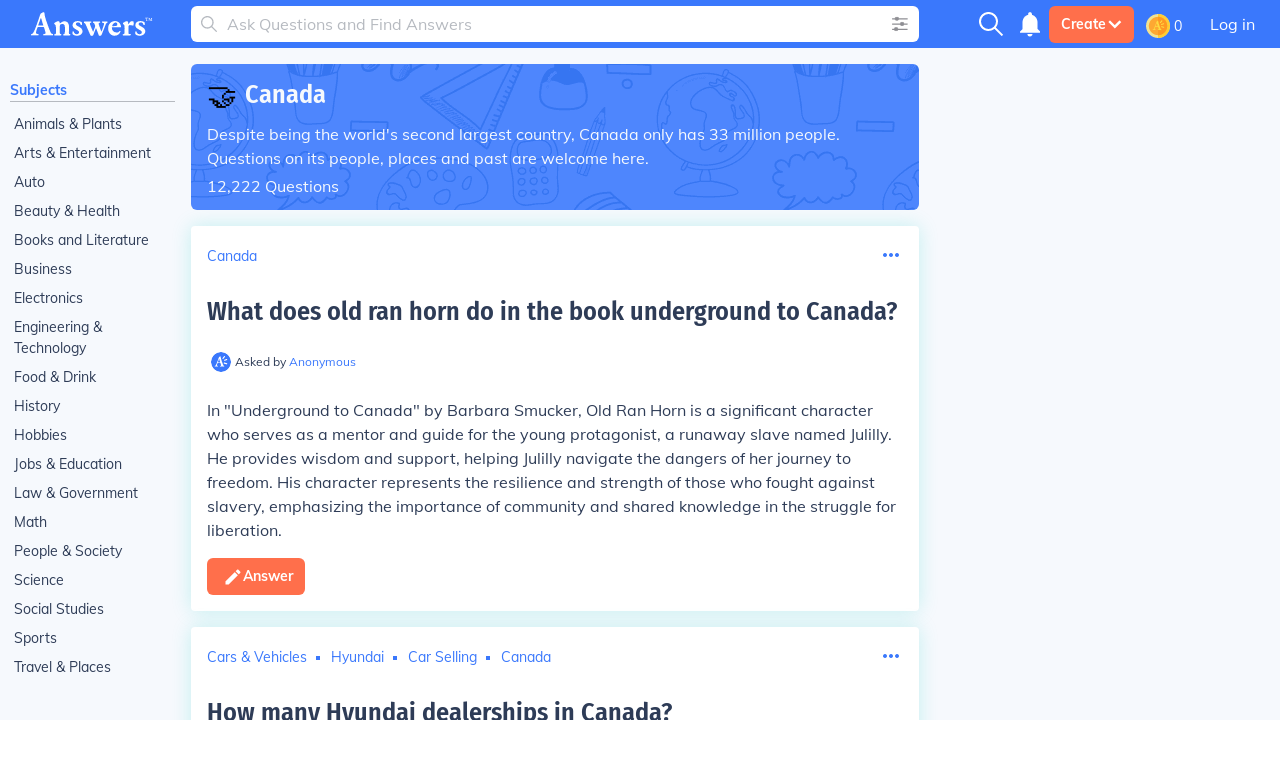

--- FILE ---
content_type: text/html; charset=UTF-8
request_url: https://www.answers.com/t/canada
body_size: 53346
content:
<!doctype html>
<html lang="en">
<head>
    <meta charset="utf-8"/>
    <meta http-equiv="Content-Type" content="text/html; charset=utf-8"/>
    <link rel='canonical' href='https://www.answers.com/t/canada'><title>Answers about Canada</title><link rel='alternate' type='application/atom+xml' title='New Questions on Answers' href='https://www.answers.com/feed.rss'><meta name="viewport" content="minimum-scale=1, initial-scale=1, width=device-width, shrink-to-fit=no"><meta http-equiv="X-UA-Compatible" content="IE=edge,chrome=1"><script type="text/javascript">(window.NREUM||(NREUM={})).init={privacy:{cookies_enabled:true},ajax:{deny_list:["bam.nr-data.net"]},feature_flags:["soft_nav"],distributed_tracing:{enabled:true}};(window.NREUM||(NREUM={})).loader_config={agentID:"718405329",accountID:"3704515",trustKey:"687234",xpid:"VwEHVVNSDRAGXVBaAAMGV10=",licenseKey:"NRJS-1a55c79a27a4c4c26fa",applicationID:"691872119",browserID:"718405329"};;/*! For license information please see nr-loader-spa-1.308.0.min.js.LICENSE.txt */
(()=>{var e,t,r={384:(e,t,r)=>{"use strict";r.d(t,{NT:()=>a,US:()=>u,Zm:()=>o,bQ:()=>d,dV:()=>c,pV:()=>l});var n=r(6154),i=r(1863),s=r(1910);const a={beacon:"bam.nr-data.net",errorBeacon:"bam.nr-data.net"};function o(){return n.gm.NREUM||(n.gm.NREUM={}),void 0===n.gm.newrelic&&(n.gm.newrelic=n.gm.NREUM),n.gm.NREUM}function c(){let e=o();return e.o||(e.o={ST:n.gm.setTimeout,SI:n.gm.setImmediate||n.gm.setInterval,CT:n.gm.clearTimeout,XHR:n.gm.XMLHttpRequest,REQ:n.gm.Request,EV:n.gm.Event,PR:n.gm.Promise,MO:n.gm.MutationObserver,FETCH:n.gm.fetch,WS:n.gm.WebSocket},(0,s.i)(...Object.values(e.o))),e}function d(e,t){let r=o();r.initializedAgents??={},t.initializedAt={ms:(0,i.t)(),date:new Date},r.initializedAgents[e]=t}function u(e,t){o()[e]=t}function l(){return function(){let e=o();const t=e.info||{};e.info={beacon:a.beacon,errorBeacon:a.errorBeacon,...t}}(),function(){let e=o();const t=e.init||{};e.init={...t}}(),c(),function(){let e=o();const t=e.loader_config||{};e.loader_config={...t}}(),o()}},782:(e,t,r)=>{"use strict";r.d(t,{T:()=>n});const n=r(860).K7.pageViewTiming},860:(e,t,r)=>{"use strict";r.d(t,{$J:()=>u,K7:()=>c,P3:()=>d,XX:()=>i,Yy:()=>o,df:()=>s,qY:()=>n,v4:()=>a});const n="events",i="jserrors",s="browser/blobs",a="rum",o="browser/logs",c={ajax:"ajax",genericEvents:"generic_events",jserrors:i,logging:"logging",metrics:"metrics",pageAction:"page_action",pageViewEvent:"page_view_event",pageViewTiming:"page_view_timing",sessionReplay:"session_replay",sessionTrace:"session_trace",softNav:"soft_navigations",spa:"spa"},d={[c.pageViewEvent]:1,[c.pageViewTiming]:2,[c.metrics]:3,[c.jserrors]:4,[c.spa]:5,[c.ajax]:6,[c.sessionTrace]:7,[c.softNav]:8,[c.sessionReplay]:9,[c.logging]:10,[c.genericEvents]:11},u={[c.pageViewEvent]:a,[c.pageViewTiming]:n,[c.ajax]:n,[c.spa]:n,[c.softNav]:n,[c.metrics]:i,[c.jserrors]:i,[c.sessionTrace]:s,[c.sessionReplay]:s,[c.logging]:o,[c.genericEvents]:"ins"}},944:(e,t,r)=>{"use strict";r.d(t,{R:()=>i});var n=r(3241);function i(e,t){"function"==typeof console.debug&&(console.debug("New Relic Warning: https://github.com/newrelic/newrelic-browser-agent/blob/main/docs/warning-codes.md#".concat(e),t),(0,n.W)({agentIdentifier:null,drained:null,type:"data",name:"warn",feature:"warn",data:{code:e,secondary:t}}))}},993:(e,t,r)=>{"use strict";r.d(t,{A$:()=>s,ET:()=>a,TZ:()=>o,p_:()=>i});var n=r(860);const i={ERROR:"ERROR",WARN:"WARN",INFO:"INFO",DEBUG:"DEBUG",TRACE:"TRACE"},s={OFF:0,ERROR:1,WARN:2,INFO:3,DEBUG:4,TRACE:5},a="log",o=n.K7.logging},1541:(e,t,r)=>{"use strict";r.d(t,{U:()=>i,f:()=>n});const n={MFE:"MFE",BA:"BA"};function i(e,t){if(2!==t?.harvestEndpointVersion)return{};const r=t.agentRef.runtime.appMetadata.agents[0].entityGuid;return e?{"source.id":e.id,"source.name":e.name,"source.type":e.type,"parent.id":e.parent?.id||r,"parent.type":e.parent?.type||n.BA}:{"entity.guid":r,appId:t.agentRef.info.applicationID}}},1687:(e,t,r)=>{"use strict";r.d(t,{Ak:()=>d,Ze:()=>h,x3:()=>u});var n=r(3241),i=r(7836),s=r(3606),a=r(860),o=r(2646);const c={};function d(e,t){const r={staged:!1,priority:a.P3[t]||0};l(e),c[e].get(t)||c[e].set(t,r)}function u(e,t){e&&c[e]&&(c[e].get(t)&&c[e].delete(t),p(e,t,!1),c[e].size&&f(e))}function l(e){if(!e)throw new Error("agentIdentifier required");c[e]||(c[e]=new Map)}function h(e="",t="feature",r=!1){if(l(e),!e||!c[e].get(t)||r)return p(e,t);c[e].get(t).staged=!0,f(e)}function f(e){const t=Array.from(c[e]);t.every(([e,t])=>t.staged)&&(t.sort((e,t)=>e[1].priority-t[1].priority),t.forEach(([t])=>{c[e].delete(t),p(e,t)}))}function p(e,t,r=!0){const a=e?i.ee.get(e):i.ee,c=s.i.handlers;if(!a.aborted&&a.backlog&&c){if((0,n.W)({agentIdentifier:e,type:"lifecycle",name:"drain",feature:t}),r){const e=a.backlog[t],r=c[t];if(r){for(let t=0;e&&t<e.length;++t)g(e[t],r);Object.entries(r).forEach(([e,t])=>{Object.values(t||{}).forEach(t=>{t[0]?.on&&t[0]?.context()instanceof o.y&&t[0].on(e,t[1])})})}}a.isolatedBacklog||delete c[t],a.backlog[t]=null,a.emit("drain-"+t,[])}}function g(e,t){var r=e[1];Object.values(t[r]||{}).forEach(t=>{var r=e[0];if(t[0]===r){var n=t[1],i=e[3],s=e[2];n.apply(i,s)}})}},1738:(e,t,r)=>{"use strict";r.d(t,{U:()=>f,Y:()=>h});var n=r(3241),i=r(9908),s=r(1863),a=r(944),o=r(5701),c=r(3969),d=r(8362),u=r(860),l=r(4261);function h(e,t,r,s){const h=s||r;!h||h[e]&&h[e]!==d.d.prototype[e]||(h[e]=function(){(0,i.p)(c.xV,["API/"+e+"/called"],void 0,u.K7.metrics,r.ee),(0,n.W)({agentIdentifier:r.agentIdentifier,drained:!!o.B?.[r.agentIdentifier],type:"data",name:"api",feature:l.Pl+e,data:{}});try{return t.apply(this,arguments)}catch(e){(0,a.R)(23,e)}})}function f(e,t,r,n,a){const o=e.info;null===r?delete o.jsAttributes[t]:o.jsAttributes[t]=r,(a||null===r)&&(0,i.p)(l.Pl+n,[(0,s.t)(),t,r],void 0,"session",e.ee)}},1741:(e,t,r)=>{"use strict";r.d(t,{W:()=>s});var n=r(944),i=r(4261);class s{#e(e,...t){if(this[e]!==s.prototype[e])return this[e](...t);(0,n.R)(35,e)}addPageAction(e,t){return this.#e(i.hG,e,t)}register(e){return this.#e(i.eY,e)}recordCustomEvent(e,t){return this.#e(i.fF,e,t)}setPageViewName(e,t){return this.#e(i.Fw,e,t)}setCustomAttribute(e,t,r){return this.#e(i.cD,e,t,r)}noticeError(e,t){return this.#e(i.o5,e,t)}setUserId(e,t=!1){return this.#e(i.Dl,e,t)}setApplicationVersion(e){return this.#e(i.nb,e)}setErrorHandler(e){return this.#e(i.bt,e)}addRelease(e,t){return this.#e(i.k6,e,t)}log(e,t){return this.#e(i.$9,e,t)}start(){return this.#e(i.d3)}finished(e){return this.#e(i.BL,e)}recordReplay(){return this.#e(i.CH)}pauseReplay(){return this.#e(i.Tb)}addToTrace(e){return this.#e(i.U2,e)}setCurrentRouteName(e){return this.#e(i.PA,e)}interaction(e){return this.#e(i.dT,e)}wrapLogger(e,t,r){return this.#e(i.Wb,e,t,r)}measure(e,t){return this.#e(i.V1,e,t)}consent(e){return this.#e(i.Pv,e)}}},1863:(e,t,r)=>{"use strict";function n(){return Math.floor(performance.now())}r.d(t,{t:()=>n})},1910:(e,t,r)=>{"use strict";r.d(t,{i:()=>s});var n=r(944);const i=new Map;function s(...e){return e.every(e=>{if(i.has(e))return i.get(e);const t="function"==typeof e?e.toString():"",r=t.includes("[native code]"),s=t.includes("nrWrapper");return r||s||(0,n.R)(64,e?.name||t),i.set(e,r),r})}},2555:(e,t,r)=>{"use strict";r.d(t,{D:()=>o,f:()=>a});var n=r(384),i=r(8122);const s={beacon:n.NT.beacon,errorBeacon:n.NT.errorBeacon,licenseKey:void 0,applicationID:void 0,sa:void 0,queueTime:void 0,applicationTime:void 0,ttGuid:void 0,user:void 0,account:void 0,product:void 0,extra:void 0,jsAttributes:{},userAttributes:void 0,atts:void 0,transactionName:void 0,tNamePlain:void 0};function a(e){try{return!!e.licenseKey&&!!e.errorBeacon&&!!e.applicationID}catch(e){return!1}}const o=e=>(0,i.a)(e,s)},2614:(e,t,r)=>{"use strict";r.d(t,{BB:()=>a,H3:()=>n,g:()=>d,iL:()=>c,tS:()=>o,uh:()=>i,wk:()=>s});const n="NRBA",i="SESSION",s=144e5,a=18e5,o={STARTED:"session-started",PAUSE:"session-pause",RESET:"session-reset",RESUME:"session-resume",UPDATE:"session-update"},c={SAME_TAB:"same-tab",CROSS_TAB:"cross-tab"},d={OFF:0,FULL:1,ERROR:2}},2646:(e,t,r)=>{"use strict";r.d(t,{y:()=>n});class n{constructor(e){this.contextId=e}}},2843:(e,t,r)=>{"use strict";r.d(t,{G:()=>s,u:()=>i});var n=r(3878);function i(e,t=!1,r,i){(0,n.DD)("visibilitychange",function(){if(t)return void("hidden"===document.visibilityState&&e());e(document.visibilityState)},r,i)}function s(e,t,r){(0,n.sp)("pagehide",e,t,r)}},3241:(e,t,r)=>{"use strict";r.d(t,{W:()=>s});var n=r(6154);const i="newrelic";function s(e={}){try{n.gm.dispatchEvent(new CustomEvent(i,{detail:e}))}catch(e){}}},3304:(e,t,r)=>{"use strict";r.d(t,{A:()=>s});var n=r(7836);const i=()=>{const e=new WeakSet;return(t,r)=>{if("object"==typeof r&&null!==r){if(e.has(r))return;e.add(r)}return r}};function s(e){try{return JSON.stringify(e,i())??""}catch(e){try{n.ee.emit("internal-error",[e])}catch(e){}return""}}},3333:(e,t,r)=>{"use strict";r.d(t,{$v:()=>u,TZ:()=>n,Xh:()=>c,Zp:()=>i,kd:()=>d,mq:()=>o,nf:()=>a,qN:()=>s});const n=r(860).K7.genericEvents,i=["auxclick","click","copy","keydown","paste","scrollend"],s=["focus","blur"],a=4,o=1e3,c=2e3,d=["PageAction","UserAction","BrowserPerformance"],u={RESOURCES:"experimental.resources",REGISTER:"register"}},3434:(e,t,r)=>{"use strict";r.d(t,{Jt:()=>s,YM:()=>d});var n=r(7836),i=r(5607);const s="nr@original:".concat(i.W),a=50;var o=Object.prototype.hasOwnProperty,c=!1;function d(e,t){return e||(e=n.ee),r.inPlace=function(e,t,n,i,s){n||(n="");const a="-"===n.charAt(0);for(let o=0;o<t.length;o++){const c=t[o],d=e[c];l(d)||(e[c]=r(d,a?c+n:n,i,c,s))}},r.flag=s,r;function r(t,r,n,c,d){return l(t)?t:(r||(r=""),nrWrapper[s]=t,function(e,t,r){if(Object.defineProperty&&Object.keys)try{return Object.keys(e).forEach(function(r){Object.defineProperty(t,r,{get:function(){return e[r]},set:function(t){return e[r]=t,t}})}),t}catch(e){u([e],r)}for(var n in e)o.call(e,n)&&(t[n]=e[n])}(t,nrWrapper,e),nrWrapper);function nrWrapper(){var s,o,l,h;let f;try{o=this,s=[...arguments],l="function"==typeof n?n(s,o):n||{}}catch(t){u([t,"",[s,o,c],l],e)}i(r+"start",[s,o,c],l,d);const p=performance.now();let g;try{return h=t.apply(o,s),g=performance.now(),h}catch(e){throw g=performance.now(),i(r+"err",[s,o,e],l,d),f=e,f}finally{const e=g-p,t={start:p,end:g,duration:e,isLongTask:e>=a,methodName:c,thrownError:f};t.isLongTask&&i("long-task",[t,o],l,d),i(r+"end",[s,o,h],l,d)}}}function i(r,n,i,s){if(!c||t){var a=c;c=!0;try{e.emit(r,n,i,t,s)}catch(t){u([t,r,n,i],e)}c=a}}}function u(e,t){t||(t=n.ee);try{t.emit("internal-error",e)}catch(e){}}function l(e){return!(e&&"function"==typeof e&&e.apply&&!e[s])}},3606:(e,t,r)=>{"use strict";r.d(t,{i:()=>s});var n=r(9908);s.on=a;var i=s.handlers={};function s(e,t,r,s){a(s||n.d,i,e,t,r)}function a(e,t,r,i,s){s||(s="feature"),e||(e=n.d);var a=t[s]=t[s]||{};(a[r]=a[r]||[]).push([e,i])}},3738:(e,t,r)=>{"use strict";r.d(t,{He:()=>i,Kp:()=>o,Lc:()=>d,Rz:()=>u,TZ:()=>n,bD:()=>s,d3:()=>a,jx:()=>l,sl:()=>h,uP:()=>c});const n=r(860).K7.sessionTrace,i="bstResource",s="resource",a="-start",o="-end",c="fn"+a,d="fn"+o,u="pushState",l=1e3,h=3e4},3785:(e,t,r)=>{"use strict";r.d(t,{R:()=>c,b:()=>d});var n=r(9908),i=r(1863),s=r(860),a=r(3969),o=r(993);function c(e,t,r={},c=o.p_.INFO,d=!0,u,l=(0,i.t)()){(0,n.p)(a.xV,["API/logging/".concat(c.toLowerCase(),"/called")],void 0,s.K7.metrics,e),(0,n.p)(o.ET,[l,t,r,c,d,u],void 0,s.K7.logging,e)}function d(e){return"string"==typeof e&&Object.values(o.p_).some(t=>t===e.toUpperCase().trim())}},3878:(e,t,r)=>{"use strict";function n(e,t){return{capture:e,passive:!1,signal:t}}function i(e,t,r=!1,i){window.addEventListener(e,t,n(r,i))}function s(e,t,r=!1,i){document.addEventListener(e,t,n(r,i))}r.d(t,{DD:()=>s,jT:()=>n,sp:()=>i})},3962:(e,t,r)=>{"use strict";r.d(t,{AM:()=>a,O2:()=>l,OV:()=>s,Qu:()=>h,TZ:()=>c,ih:()=>f,pP:()=>o,t1:()=>u,tC:()=>i,wD:()=>d});var n=r(860);const i=["click","keydown","submit"],s="popstate",a="api",o="initialPageLoad",c=n.K7.softNav,d=5e3,u=500,l={INITIAL_PAGE_LOAD:"",ROUTE_CHANGE:1,UNSPECIFIED:2},h={INTERACTION:1,AJAX:2,CUSTOM_END:3,CUSTOM_TRACER:4},f={IP:"in progress",PF:"pending finish",FIN:"finished",CAN:"cancelled"}},3969:(e,t,r)=>{"use strict";r.d(t,{TZ:()=>n,XG:()=>o,rs:()=>i,xV:()=>a,z_:()=>s});const n=r(860).K7.metrics,i="sm",s="cm",a="storeSupportabilityMetrics",o="storeEventMetrics"},4234:(e,t,r)=>{"use strict";r.d(t,{W:()=>s});var n=r(7836),i=r(1687);class s{constructor(e,t){this.agentIdentifier=e,this.ee=n.ee.get(e),this.featureName=t,this.blocked=!1}deregisterDrain(){(0,i.x3)(this.agentIdentifier,this.featureName)}}},4261:(e,t,r)=>{"use strict";r.d(t,{$9:()=>u,BL:()=>c,CH:()=>p,Dl:()=>R,Fw:()=>w,PA:()=>v,Pl:()=>n,Pv:()=>A,Tb:()=>h,U2:()=>a,V1:()=>E,Wb:()=>T,bt:()=>y,cD:()=>b,d3:()=>x,dT:()=>d,eY:()=>g,fF:()=>f,hG:()=>s,hw:()=>i,k6:()=>o,nb:()=>m,o5:()=>l});const n="api-",i=n+"ixn-",s="addPageAction",a="addToTrace",o="addRelease",c="finished",d="interaction",u="log",l="noticeError",h="pauseReplay",f="recordCustomEvent",p="recordReplay",g="register",m="setApplicationVersion",v="setCurrentRouteName",b="setCustomAttribute",y="setErrorHandler",w="setPageViewName",R="setUserId",x="start",T="wrapLogger",E="measure",A="consent"},5205:(e,t,r)=>{"use strict";r.d(t,{j:()=>S});var n=r(384),i=r(1741);var s=r(2555),a=r(3333);const o=e=>{if(!e||"string"!=typeof e)return!1;try{document.createDocumentFragment().querySelector(e)}catch{return!1}return!0};var c=r(2614),d=r(944),u=r(8122);const l="[data-nr-mask]",h=e=>(0,u.a)(e,(()=>{const e={feature_flags:[],experimental:{allow_registered_children:!1,resources:!1},mask_selector:"*",block_selector:"[data-nr-block]",mask_input_options:{color:!1,date:!1,"datetime-local":!1,email:!1,month:!1,number:!1,range:!1,search:!1,tel:!1,text:!1,time:!1,url:!1,week:!1,textarea:!1,select:!1,password:!0}};return{ajax:{deny_list:void 0,block_internal:!0,enabled:!0,autoStart:!0},api:{get allow_registered_children(){return e.feature_flags.includes(a.$v.REGISTER)||e.experimental.allow_registered_children},set allow_registered_children(t){e.experimental.allow_registered_children=t},duplicate_registered_data:!1},browser_consent_mode:{enabled:!1},distributed_tracing:{enabled:void 0,exclude_newrelic_header:void 0,cors_use_newrelic_header:void 0,cors_use_tracecontext_headers:void 0,allowed_origins:void 0},get feature_flags(){return e.feature_flags},set feature_flags(t){e.feature_flags=t},generic_events:{enabled:!0,autoStart:!0},harvest:{interval:30},jserrors:{enabled:!0,autoStart:!0},logging:{enabled:!0,autoStart:!0},metrics:{enabled:!0,autoStart:!0},obfuscate:void 0,page_action:{enabled:!0},page_view_event:{enabled:!0,autoStart:!0},page_view_timing:{enabled:!0,autoStart:!0},performance:{capture_marks:!1,capture_measures:!1,capture_detail:!0,resources:{get enabled(){return e.feature_flags.includes(a.$v.RESOURCES)||e.experimental.resources},set enabled(t){e.experimental.resources=t},asset_types:[],first_party_domains:[],ignore_newrelic:!0}},privacy:{cookies_enabled:!0},proxy:{assets:void 0,beacon:void 0},session:{expiresMs:c.wk,inactiveMs:c.BB},session_replay:{autoStart:!0,enabled:!1,preload:!1,sampling_rate:10,error_sampling_rate:100,collect_fonts:!1,inline_images:!1,fix_stylesheets:!0,mask_all_inputs:!0,get mask_text_selector(){return e.mask_selector},set mask_text_selector(t){o(t)?e.mask_selector="".concat(t,",").concat(l):""===t||null===t?e.mask_selector=l:(0,d.R)(5,t)},get block_class(){return"nr-block"},get ignore_class(){return"nr-ignore"},get mask_text_class(){return"nr-mask"},get block_selector(){return e.block_selector},set block_selector(t){o(t)?e.block_selector+=",".concat(t):""!==t&&(0,d.R)(6,t)},get mask_input_options(){return e.mask_input_options},set mask_input_options(t){t&&"object"==typeof t?e.mask_input_options={...t,password:!0}:(0,d.R)(7,t)}},session_trace:{enabled:!0,autoStart:!0},soft_navigations:{enabled:!0,autoStart:!0},spa:{enabled:!0,autoStart:!0},ssl:void 0,user_actions:{enabled:!0,elementAttributes:["id","className","tagName","type"]}}})());var f=r(6154),p=r(9324);let g=0;const m={buildEnv:p.F3,distMethod:p.Xs,version:p.xv,originTime:f.WN},v={consented:!1},b={appMetadata:{},get consented(){return this.session?.state?.consent||v.consented},set consented(e){v.consented=e},customTransaction:void 0,denyList:void 0,disabled:!1,harvester:void 0,isolatedBacklog:!1,isRecording:!1,loaderType:void 0,maxBytes:3e4,obfuscator:void 0,onerror:void 0,ptid:void 0,releaseIds:{},session:void 0,timeKeeper:void 0,registeredEntities:[],jsAttributesMetadata:{bytes:0},get harvestCount(){return++g}},y=e=>{const t=(0,u.a)(e,b),r=Object.keys(m).reduce((e,t)=>(e[t]={value:m[t],writable:!1,configurable:!0,enumerable:!0},e),{});return Object.defineProperties(t,r)};var w=r(5701);const R=e=>{const t=e.startsWith("http");e+="/",r.p=t?e:"https://"+e};var x=r(7836),T=r(3241);const E={accountID:void 0,trustKey:void 0,agentID:void 0,licenseKey:void 0,applicationID:void 0,xpid:void 0},A=e=>(0,u.a)(e,E),_=new Set;function S(e,t={},r,a){let{init:o,info:c,loader_config:d,runtime:u={},exposed:l=!0}=t;if(!c){const e=(0,n.pV)();o=e.init,c=e.info,d=e.loader_config}e.init=h(o||{}),e.loader_config=A(d||{}),c.jsAttributes??={},f.bv&&(c.jsAttributes.isWorker=!0),e.info=(0,s.D)(c);const p=e.init,g=[c.beacon,c.errorBeacon];_.has(e.agentIdentifier)||(p.proxy.assets&&(R(p.proxy.assets),g.push(p.proxy.assets)),p.proxy.beacon&&g.push(p.proxy.beacon),e.beacons=[...g],function(e){const t=(0,n.pV)();Object.getOwnPropertyNames(i.W.prototype).forEach(r=>{const n=i.W.prototype[r];if("function"!=typeof n||"constructor"===n)return;let s=t[r];e[r]&&!1!==e.exposed&&"micro-agent"!==e.runtime?.loaderType&&(t[r]=(...t)=>{const n=e[r](...t);return s?s(...t):n})})}(e),(0,n.US)("activatedFeatures",w.B)),u.denyList=[...p.ajax.deny_list||[],...p.ajax.block_internal?g:[]],u.ptid=e.agentIdentifier,u.loaderType=r,e.runtime=y(u),_.has(e.agentIdentifier)||(e.ee=x.ee.get(e.agentIdentifier),e.exposed=l,(0,T.W)({agentIdentifier:e.agentIdentifier,drained:!!w.B?.[e.agentIdentifier],type:"lifecycle",name:"initialize",feature:void 0,data:e.config})),_.add(e.agentIdentifier)}},5270:(e,t,r)=>{"use strict";r.d(t,{Aw:()=>a,SR:()=>s,rF:()=>o});var n=r(384),i=r(7767);function s(e){return!!(0,n.dV)().o.MO&&(0,i.V)(e)&&!0===e?.session_trace.enabled}function a(e){return!0===e?.session_replay.preload&&s(e)}function o(e,t){try{if("string"==typeof t?.type){if("password"===t.type.toLowerCase())return"*".repeat(e?.length||0);if(void 0!==t?.dataset?.nrUnmask||t?.classList?.contains("nr-unmask"))return e}}catch(e){}return"string"==typeof e?e.replace(/[\S]/g,"*"):"*".repeat(e?.length||0)}},5289:(e,t,r)=>{"use strict";r.d(t,{GG:()=>a,Qr:()=>c,sB:()=>o});var n=r(3878),i=r(6389);function s(){return"undefined"==typeof document||"complete"===document.readyState}function a(e,t){if(s())return e();const r=(0,i.J)(e),a=setInterval(()=>{s()&&(clearInterval(a),r())},500);(0,n.sp)("load",r,t)}function o(e){if(s())return e();(0,n.DD)("DOMContentLoaded",e)}function c(e){if(s())return e();(0,n.sp)("popstate",e)}},5607:(e,t,r)=>{"use strict";r.d(t,{W:()=>n});const n=(0,r(9566).bz)()},5701:(e,t,r)=>{"use strict";r.d(t,{B:()=>s,t:()=>a});var n=r(3241);const i=new Set,s={};function a(e,t){const r=t.agentIdentifier;s[r]??={},e&&"object"==typeof e&&(i.has(r)||(t.ee.emit("rumresp",[e]),s[r]=e,i.add(r),(0,n.W)({agentIdentifier:r,loaded:!0,drained:!0,type:"lifecycle",name:"load",feature:void 0,data:e})))}},6154:(e,t,r)=>{"use strict";r.d(t,{OF:()=>d,RI:()=>i,WN:()=>h,bv:()=>s,eN:()=>f,gm:()=>a,lR:()=>l,m:()=>c,mw:()=>o,sb:()=>u});var n=r(1863);const i="undefined"!=typeof window&&!!window.document,s="undefined"!=typeof WorkerGlobalScope&&("undefined"!=typeof self&&self instanceof WorkerGlobalScope&&self.navigator instanceof WorkerNavigator||"undefined"!=typeof globalThis&&globalThis instanceof WorkerGlobalScope&&globalThis.navigator instanceof WorkerNavigator),a=i?window:"undefined"!=typeof WorkerGlobalScope&&("undefined"!=typeof self&&self instanceof WorkerGlobalScope&&self||"undefined"!=typeof globalThis&&globalThis instanceof WorkerGlobalScope&&globalThis),o=Boolean("hidden"===a?.document?.visibilityState),c=""+a?.location,d=/iPad|iPhone|iPod/.test(a.navigator?.userAgent),u=d&&"undefined"==typeof SharedWorker,l=(()=>{const e=a.navigator?.userAgent?.match(/Firefox[/\s](\d+\.\d+)/);return Array.isArray(e)&&e.length>=2?+e[1]:0})(),h=Date.now()-(0,n.t)(),f=()=>"undefined"!=typeof PerformanceNavigationTiming&&a?.performance?.getEntriesByType("navigation")?.[0]?.responseStart},6344:(e,t,r)=>{"use strict";r.d(t,{BB:()=>u,Qb:()=>l,TZ:()=>i,Ug:()=>a,Vh:()=>s,_s:()=>o,bc:()=>d,yP:()=>c});var n=r(2614);const i=r(860).K7.sessionReplay,s="errorDuringReplay",a=.12,o={DomContentLoaded:0,Load:1,FullSnapshot:2,IncrementalSnapshot:3,Meta:4,Custom:5},c={[n.g.ERROR]:15e3,[n.g.FULL]:3e5,[n.g.OFF]:0},d={RESET:{message:"Session was reset",sm:"Reset"},IMPORT:{message:"Recorder failed to import",sm:"Import"},TOO_MANY:{message:"429: Too Many Requests",sm:"Too-Many"},TOO_BIG:{message:"Payload was too large",sm:"Too-Big"},CROSS_TAB:{message:"Session Entity was set to OFF on another tab",sm:"Cross-Tab"},ENTITLEMENTS:{message:"Session Replay is not allowed and will not be started",sm:"Entitlement"}},u=5e3,l={API:"api",RESUME:"resume",SWITCH_TO_FULL:"switchToFull",INITIALIZE:"initialize",PRELOAD:"preload"}},6389:(e,t,r)=>{"use strict";function n(e,t=500,r={}){const n=r?.leading||!1;let i;return(...r)=>{n&&void 0===i&&(e.apply(this,r),i=setTimeout(()=>{i=clearTimeout(i)},t)),n||(clearTimeout(i),i=setTimeout(()=>{e.apply(this,r)},t))}}function i(e){let t=!1;return(...r)=>{t||(t=!0,e.apply(this,r))}}r.d(t,{J:()=>i,s:()=>n})},6630:(e,t,r)=>{"use strict";r.d(t,{T:()=>n});const n=r(860).K7.pageViewEvent},6774:(e,t,r)=>{"use strict";r.d(t,{T:()=>n});const n=r(860).K7.jserrors},7295:(e,t,r)=>{"use strict";r.d(t,{Xv:()=>a,gX:()=>i,iW:()=>s});var n=[];function i(e){if(!e||s(e))return!1;if(0===n.length)return!0;if("*"===n[0].hostname)return!1;for(var t=0;t<n.length;t++){var r=n[t];if(r.hostname.test(e.hostname)&&r.pathname.test(e.pathname))return!1}return!0}function s(e){return void 0===e.hostname}function a(e){if(n=[],e&&e.length)for(var t=0;t<e.length;t++){let r=e[t];if(!r)continue;if("*"===r)return void(n=[{hostname:"*"}]);0===r.indexOf("http://")?r=r.substring(7):0===r.indexOf("https://")&&(r=r.substring(8));const i=r.indexOf("/");let s,a;i>0?(s=r.substring(0,i),a=r.substring(i)):(s=r,a="*");let[c]=s.split(":");n.push({hostname:o(c),pathname:o(a,!0)})}}function o(e,t=!1){const r=e.replace(/[.+?^${}()|[\]\\]/g,e=>"\\"+e).replace(/\*/g,".*?");return new RegExp((t?"^":"")+r+"$")}},7485:(e,t,r)=>{"use strict";r.d(t,{D:()=>i});var n=r(6154);function i(e){if(0===(e||"").indexOf("data:"))return{protocol:"data"};try{const t=new URL(e,location.href),r={port:t.port,hostname:t.hostname,pathname:t.pathname,search:t.search,protocol:t.protocol.slice(0,t.protocol.indexOf(":")),sameOrigin:t.protocol===n.gm?.location?.protocol&&t.host===n.gm?.location?.host};return r.port&&""!==r.port||("http:"===t.protocol&&(r.port="80"),"https:"===t.protocol&&(r.port="443")),r.pathname&&""!==r.pathname?r.pathname.startsWith("/")||(r.pathname="/".concat(r.pathname)):r.pathname="/",r}catch(e){return{}}}},7699:(e,t,r)=>{"use strict";r.d(t,{It:()=>s,KC:()=>o,No:()=>i,qh:()=>a});var n=r(860);const i=16e3,s=1e6,a="SESSION_ERROR",o={[n.K7.logging]:!0,[n.K7.genericEvents]:!1,[n.K7.jserrors]:!1,[n.K7.ajax]:!1}},7767:(e,t,r)=>{"use strict";r.d(t,{V:()=>i});var n=r(6154);const i=e=>n.RI&&!0===e?.privacy.cookies_enabled},7836:(e,t,r)=>{"use strict";r.d(t,{P:()=>o,ee:()=>c});var n=r(384),i=r(8990),s=r(2646),a=r(5607);const o="nr@context:".concat(a.W),c=function e(t,r){var n={},a={},u={},l=!1;try{l=16===r.length&&d.initializedAgents?.[r]?.runtime.isolatedBacklog}catch(e){}var h={on:p,addEventListener:p,removeEventListener:function(e,t){var r=n[e];if(!r)return;for(var i=0;i<r.length;i++)r[i]===t&&r.splice(i,1)},emit:function(e,r,n,i,s){!1!==s&&(s=!0);if(c.aborted&&!i)return;t&&s&&t.emit(e,r,n);var o=f(n);g(e).forEach(e=>{e.apply(o,r)});var d=v()[a[e]];d&&d.push([h,e,r,o]);return o},get:m,listeners:g,context:f,buffer:function(e,t){const r=v();if(t=t||"feature",h.aborted)return;Object.entries(e||{}).forEach(([e,n])=>{a[n]=t,t in r||(r[t]=[])})},abort:function(){h._aborted=!0,Object.keys(h.backlog).forEach(e=>{delete h.backlog[e]})},isBuffering:function(e){return!!v()[a[e]]},debugId:r,backlog:l?{}:t&&"object"==typeof t.backlog?t.backlog:{},isolatedBacklog:l};return Object.defineProperty(h,"aborted",{get:()=>{let e=h._aborted||!1;return e||(t&&(e=t.aborted),e)}}),h;function f(e){return e&&e instanceof s.y?e:e?(0,i.I)(e,o,()=>new s.y(o)):new s.y(o)}function p(e,t){n[e]=g(e).concat(t)}function g(e){return n[e]||[]}function m(t){return u[t]=u[t]||e(h,t)}function v(){return h.backlog}}(void 0,"globalEE"),d=(0,n.Zm)();d.ee||(d.ee=c)},8122:(e,t,r)=>{"use strict";r.d(t,{a:()=>i});var n=r(944);function i(e,t){try{if(!e||"object"!=typeof e)return(0,n.R)(3);if(!t||"object"!=typeof t)return(0,n.R)(4);const r=Object.create(Object.getPrototypeOf(t),Object.getOwnPropertyDescriptors(t)),s=0===Object.keys(r).length?e:r;for(let a in s)if(void 0!==e[a])try{if(null===e[a]){r[a]=null;continue}Array.isArray(e[a])&&Array.isArray(t[a])?r[a]=Array.from(new Set([...e[a],...t[a]])):"object"==typeof e[a]&&"object"==typeof t[a]?r[a]=i(e[a],t[a]):r[a]=e[a]}catch(e){r[a]||(0,n.R)(1,e)}return r}catch(e){(0,n.R)(2,e)}}},8139:(e,t,r)=>{"use strict";r.d(t,{u:()=>h});var n=r(7836),i=r(3434),s=r(8990),a=r(6154);const o={},c=a.gm.XMLHttpRequest,d="addEventListener",u="removeEventListener",l="nr@wrapped:".concat(n.P);function h(e){var t=function(e){return(e||n.ee).get("events")}(e);if(o[t.debugId]++)return t;o[t.debugId]=1;var r=(0,i.YM)(t,!0);function h(e){r.inPlace(e,[d,u],"-",p)}function p(e,t){return e[1]}return"getPrototypeOf"in Object&&(a.RI&&f(document,h),c&&f(c.prototype,h),f(a.gm,h)),t.on(d+"-start",function(e,t){var n=e[1];if(null!==n&&("function"==typeof n||"object"==typeof n)&&"newrelic"!==e[0]){var i=(0,s.I)(n,l,function(){var e={object:function(){if("function"!=typeof n.handleEvent)return;return n.handleEvent.apply(n,arguments)},function:n}[typeof n];return e?r(e,"fn-",null,e.name||"anonymous"):n});this.wrapped=e[1]=i}}),t.on(u+"-start",function(e){e[1]=this.wrapped||e[1]}),t}function f(e,t,...r){let n=e;for(;"object"==typeof n&&!Object.prototype.hasOwnProperty.call(n,d);)n=Object.getPrototypeOf(n);n&&t(n,...r)}},8362:(e,t,r)=>{"use strict";r.d(t,{d:()=>s});var n=r(9566),i=r(1741);class s extends i.W{agentIdentifier=(0,n.LA)(16)}},8374:(e,t,r)=>{r.nc=(()=>{try{return document?.currentScript?.nonce}catch(e){}return""})()},8990:(e,t,r)=>{"use strict";r.d(t,{I:()=>i});var n=Object.prototype.hasOwnProperty;function i(e,t,r){if(n.call(e,t))return e[t];var i=r();if(Object.defineProperty&&Object.keys)try{return Object.defineProperty(e,t,{value:i,writable:!0,enumerable:!1}),i}catch(e){}return e[t]=i,i}},9119:(e,t,r)=>{"use strict";r.d(t,{L:()=>s});var n=/([^?#]*)[^#]*(#[^?]*|$).*/,i=/([^?#]*)().*/;function s(e,t){return e?e.replace(t?n:i,"$1$2"):e}},9300:(e,t,r)=>{"use strict";r.d(t,{T:()=>n});const n=r(860).K7.ajax},9324:(e,t,r)=>{"use strict";r.d(t,{AJ:()=>a,F3:()=>i,Xs:()=>s,Yq:()=>o,xv:()=>n});const n="1.308.0",i="PROD",s="CDN",a="@newrelic/rrweb",o="1.0.1"},9566:(e,t,r)=>{"use strict";r.d(t,{LA:()=>o,ZF:()=>c,bz:()=>a,el:()=>d});var n=r(6154);const i="xxxxxxxx-xxxx-4xxx-yxxx-xxxxxxxxxxxx";function s(e,t){return e?15&e[t]:16*Math.random()|0}function a(){const e=n.gm?.crypto||n.gm?.msCrypto;let t,r=0;return e&&e.getRandomValues&&(t=e.getRandomValues(new Uint8Array(30))),i.split("").map(e=>"x"===e?s(t,r++).toString(16):"y"===e?(3&s()|8).toString(16):e).join("")}function o(e){const t=n.gm?.crypto||n.gm?.msCrypto;let r,i=0;t&&t.getRandomValues&&(r=t.getRandomValues(new Uint8Array(e)));const a=[];for(var o=0;o<e;o++)a.push(s(r,i++).toString(16));return a.join("")}function c(){return o(16)}function d(){return o(32)}},9908:(e,t,r)=>{"use strict";r.d(t,{d:()=>n,p:()=>i});var n=r(7836).ee.get("handle");function i(e,t,r,i,s){s?(s.buffer([e],i),s.emit(e,t,r)):(n.buffer([e],i),n.emit(e,t,r))}}},n={};function i(e){var t=n[e];if(void 0!==t)return t.exports;var s=n[e]={exports:{}};return r[e](s,s.exports,i),s.exports}i.m=r,i.d=(e,t)=>{for(var r in t)i.o(t,r)&&!i.o(e,r)&&Object.defineProperty(e,r,{enumerable:!0,get:t[r]})},i.f={},i.e=e=>Promise.all(Object.keys(i.f).reduce((t,r)=>(i.f[r](e,t),t),[])),i.u=e=>({212:"nr-spa-compressor",249:"nr-spa-recorder",478:"nr-spa"}[e]+"-1.308.0.min.js"),i.o=(e,t)=>Object.prototype.hasOwnProperty.call(e,t),e={},t="NRBA-1.308.0.PROD:",i.l=(r,n,s,a)=>{if(e[r])e[r].push(n);else{var o,c;if(void 0!==s)for(var d=document.getElementsByTagName("script"),u=0;u<d.length;u++){var l=d[u];if(l.getAttribute("src")==r||l.getAttribute("data-webpack")==t+s){o=l;break}}if(!o){c=!0;var h={478:"sha512-RSfSVnmHk59T/uIPbdSE0LPeqcEdF4/+XhfJdBuccH5rYMOEZDhFdtnh6X6nJk7hGpzHd9Ujhsy7lZEz/ORYCQ==",249:"sha512-ehJXhmntm85NSqW4MkhfQqmeKFulra3klDyY0OPDUE+sQ3GokHlPh1pmAzuNy//3j4ac6lzIbmXLvGQBMYmrkg==",212:"sha512-B9h4CR46ndKRgMBcK+j67uSR2RCnJfGefU+A7FrgR/k42ovXy5x/MAVFiSvFxuVeEk/pNLgvYGMp1cBSK/G6Fg=="};(o=document.createElement("script")).charset="utf-8",i.nc&&o.setAttribute("nonce",i.nc),o.setAttribute("data-webpack",t+s),o.src=r,0!==o.src.indexOf(window.location.origin+"/")&&(o.crossOrigin="anonymous"),h[a]&&(o.integrity=h[a])}e[r]=[n];var f=(t,n)=>{o.onerror=o.onload=null,clearTimeout(p);var i=e[r];if(delete e[r],o.parentNode&&o.parentNode.removeChild(o),i&&i.forEach(e=>e(n)),t)return t(n)},p=setTimeout(f.bind(null,void 0,{type:"timeout",target:o}),12e4);o.onerror=f.bind(null,o.onerror),o.onload=f.bind(null,o.onload),c&&document.head.appendChild(o)}},i.r=e=>{"undefined"!=typeof Symbol&&Symbol.toStringTag&&Object.defineProperty(e,Symbol.toStringTag,{value:"Module"}),Object.defineProperty(e,"__esModule",{value:!0})},i.p="https://js-agent.newrelic.com/",(()=>{var e={38:0,788:0};i.f.j=(t,r)=>{var n=i.o(e,t)?e[t]:void 0;if(0!==n)if(n)r.push(n[2]);else{var s=new Promise((r,i)=>n=e[t]=[r,i]);r.push(n[2]=s);var a=i.p+i.u(t),o=new Error;i.l(a,r=>{if(i.o(e,t)&&(0!==(n=e[t])&&(e[t]=void 0),n)){var s=r&&("load"===r.type?"missing":r.type),a=r&&r.target&&r.target.src;o.message="Loading chunk "+t+" failed: ("+s+": "+a+")",o.name="ChunkLoadError",o.type=s,o.request=a,n[1](o)}},"chunk-"+t,t)}};var t=(t,r)=>{var n,s,[a,o,c]=r,d=0;if(a.some(t=>0!==e[t])){for(n in o)i.o(o,n)&&(i.m[n]=o[n]);if(c)c(i)}for(t&&t(r);d<a.length;d++)s=a[d],i.o(e,s)&&e[s]&&e[s][0](),e[s]=0},r=self["webpackChunk:NRBA-1.308.0.PROD"]=self["webpackChunk:NRBA-1.308.0.PROD"]||[];r.forEach(t.bind(null,0)),r.push=t.bind(null,r.push.bind(r))})(),(()=>{"use strict";i(8374);var e=i(8362),t=i(860);const r=Object.values(t.K7);var n=i(5205);var s=i(9908),a=i(1863),o=i(4261),c=i(1738);var d=i(1687),u=i(4234),l=i(5289),h=i(6154),f=i(944),p=i(5270),g=i(7767),m=i(6389),v=i(7699);class b extends u.W{constructor(e,t){super(e.agentIdentifier,t),this.agentRef=e,this.abortHandler=void 0,this.featAggregate=void 0,this.loadedSuccessfully=void 0,this.onAggregateImported=new Promise(e=>{this.loadedSuccessfully=e}),this.deferred=Promise.resolve(),!1===e.init[this.featureName].autoStart?this.deferred=new Promise((t,r)=>{this.ee.on("manual-start-all",(0,m.J)(()=>{(0,d.Ak)(e.agentIdentifier,this.featureName),t()}))}):(0,d.Ak)(e.agentIdentifier,t)}importAggregator(e,t,r={}){if(this.featAggregate)return;const n=async()=>{let n;await this.deferred;try{if((0,g.V)(e.init)){const{setupAgentSession:t}=await i.e(478).then(i.bind(i,8766));n=t(e)}}catch(e){(0,f.R)(20,e),this.ee.emit("internal-error",[e]),(0,s.p)(v.qh,[e],void 0,this.featureName,this.ee)}try{if(!this.#t(this.featureName,n,e.init))return(0,d.Ze)(this.agentIdentifier,this.featureName),void this.loadedSuccessfully(!1);const{Aggregate:i}=await t();this.featAggregate=new i(e,r),e.runtime.harvester.initializedAggregates.push(this.featAggregate),this.loadedSuccessfully(!0)}catch(e){(0,f.R)(34,e),this.abortHandler?.(),(0,d.Ze)(this.agentIdentifier,this.featureName,!0),this.loadedSuccessfully(!1),this.ee&&this.ee.abort()}};h.RI?(0,l.GG)(()=>n(),!0):n()}#t(e,r,n){if(this.blocked)return!1;switch(e){case t.K7.sessionReplay:return(0,p.SR)(n)&&!!r;case t.K7.sessionTrace:return!!r;default:return!0}}}var y=i(6630),w=i(2614),R=i(3241);class x extends b{static featureName=y.T;constructor(e){var t;super(e,y.T),this.setupInspectionEvents(e.agentIdentifier),t=e,(0,c.Y)(o.Fw,function(e,r){"string"==typeof e&&("/"!==e.charAt(0)&&(e="/"+e),t.runtime.customTransaction=(r||"http://custom.transaction")+e,(0,s.p)(o.Pl+o.Fw,[(0,a.t)()],void 0,void 0,t.ee))},t),this.importAggregator(e,()=>i.e(478).then(i.bind(i,2467)))}setupInspectionEvents(e){const t=(t,r)=>{t&&(0,R.W)({agentIdentifier:e,timeStamp:t.timeStamp,loaded:"complete"===t.target.readyState,type:"window",name:r,data:t.target.location+""})};(0,l.sB)(e=>{t(e,"DOMContentLoaded")}),(0,l.GG)(e=>{t(e,"load")}),(0,l.Qr)(e=>{t(e,"navigate")}),this.ee.on(w.tS.UPDATE,(t,r)=>{(0,R.W)({agentIdentifier:e,type:"lifecycle",name:"session",data:r})})}}var T=i(384);class E extends e.d{constructor(e){var t;(super(),h.gm)?(this.features={},(0,T.bQ)(this.agentIdentifier,this),this.desiredFeatures=new Set(e.features||[]),this.desiredFeatures.add(x),(0,n.j)(this,e,e.loaderType||"agent"),t=this,(0,c.Y)(o.cD,function(e,r,n=!1){if("string"==typeof e){if(["string","number","boolean"].includes(typeof r)||null===r)return(0,c.U)(t,e,r,o.cD,n);(0,f.R)(40,typeof r)}else(0,f.R)(39,typeof e)},t),function(e){(0,c.Y)(o.Dl,function(t,r=!1){if("string"!=typeof t&&null!==t)return void(0,f.R)(41,typeof t);const n=e.info.jsAttributes["enduser.id"];r&&null!=n&&n!==t?(0,s.p)(o.Pl+"setUserIdAndResetSession",[t],void 0,"session",e.ee):(0,c.U)(e,"enduser.id",t,o.Dl,!0)},e)}(this),function(e){(0,c.Y)(o.nb,function(t){if("string"==typeof t||null===t)return(0,c.U)(e,"application.version",t,o.nb,!1);(0,f.R)(42,typeof t)},e)}(this),function(e){(0,c.Y)(o.d3,function(){e.ee.emit("manual-start-all")},e)}(this),function(e){(0,c.Y)(o.Pv,function(t=!0){if("boolean"==typeof t){if((0,s.p)(o.Pl+o.Pv,[t],void 0,"session",e.ee),e.runtime.consented=t,t){const t=e.features.page_view_event;t.onAggregateImported.then(e=>{const r=t.featAggregate;e&&!r.sentRum&&r.sendRum()})}}else(0,f.R)(65,typeof t)},e)}(this),this.run()):(0,f.R)(21)}get config(){return{info:this.info,init:this.init,loader_config:this.loader_config,runtime:this.runtime}}get api(){return this}run(){try{const e=function(e){const t={};return r.forEach(r=>{t[r]=!!e[r]?.enabled}),t}(this.init),n=[...this.desiredFeatures];n.sort((e,r)=>t.P3[e.featureName]-t.P3[r.featureName]),n.forEach(r=>{if(!e[r.featureName]&&r.featureName!==t.K7.pageViewEvent)return;if(r.featureName===t.K7.spa)return void(0,f.R)(67);const n=function(e){switch(e){case t.K7.ajax:return[t.K7.jserrors];case t.K7.sessionTrace:return[t.K7.ajax,t.K7.pageViewEvent];case t.K7.sessionReplay:return[t.K7.sessionTrace];case t.K7.pageViewTiming:return[t.K7.pageViewEvent];default:return[]}}(r.featureName).filter(e=>!(e in this.features));n.length>0&&(0,f.R)(36,{targetFeature:r.featureName,missingDependencies:n}),this.features[r.featureName]=new r(this)})}catch(e){(0,f.R)(22,e);for(const e in this.features)this.features[e].abortHandler?.();const t=(0,T.Zm)();delete t.initializedAgents[this.agentIdentifier]?.features,delete this.sharedAggregator;return t.ee.get(this.agentIdentifier).abort(),!1}}}var A=i(2843),_=i(782);class S extends b{static featureName=_.T;constructor(e){super(e,_.T),h.RI&&((0,A.u)(()=>(0,s.p)("docHidden",[(0,a.t)()],void 0,_.T,this.ee),!0),(0,A.G)(()=>(0,s.p)("winPagehide",[(0,a.t)()],void 0,_.T,this.ee)),this.importAggregator(e,()=>i.e(478).then(i.bind(i,9917))))}}var O=i(3969);class I extends b{static featureName=O.TZ;constructor(e){super(e,O.TZ),h.RI&&document.addEventListener("securitypolicyviolation",e=>{(0,s.p)(O.xV,["Generic/CSPViolation/Detected"],void 0,this.featureName,this.ee)}),this.importAggregator(e,()=>i.e(478).then(i.bind(i,6555)))}}var N=i(6774),P=i(3878),k=i(3304);class D{constructor(e,t,r,n,i){this.name="UncaughtError",this.message="string"==typeof e?e:(0,k.A)(e),this.sourceURL=t,this.line=r,this.column=n,this.__newrelic=i}}function C(e){return M(e)?e:new D(void 0!==e?.message?e.message:e,e?.filename||e?.sourceURL,e?.lineno||e?.line,e?.colno||e?.col,e?.__newrelic,e?.cause)}function j(e){const t="Unhandled Promise Rejection: ";if(!e?.reason)return;if(M(e.reason)){try{e.reason.message.startsWith(t)||(e.reason.message=t+e.reason.message)}catch(e){}return C(e.reason)}const r=C(e.reason);return(r.message||"").startsWith(t)||(r.message=t+r.message),r}function L(e){if(e.error instanceof SyntaxError&&!/:\d+$/.test(e.error.stack?.trim())){const t=new D(e.message,e.filename,e.lineno,e.colno,e.error.__newrelic,e.cause);return t.name=SyntaxError.name,t}return M(e.error)?e.error:C(e)}function M(e){return e instanceof Error&&!!e.stack}function H(e,r,n,i,o=(0,a.t)()){"string"==typeof e&&(e=new Error(e)),(0,s.p)("err",[e,o,!1,r,n.runtime.isRecording,void 0,i],void 0,t.K7.jserrors,n.ee),(0,s.p)("uaErr",[],void 0,t.K7.genericEvents,n.ee)}var B=i(1541),K=i(993),W=i(3785);function U(e,{customAttributes:t={},level:r=K.p_.INFO}={},n,i,s=(0,a.t)()){(0,W.R)(n.ee,e,t,r,!1,i,s)}function F(e,r,n,i,c=(0,a.t)()){(0,s.p)(o.Pl+o.hG,[c,e,r,i],void 0,t.K7.genericEvents,n.ee)}function V(e,r,n,i,c=(0,a.t)()){const{start:d,end:u,customAttributes:l}=r||{},h={customAttributes:l||{}};if("object"!=typeof h.customAttributes||"string"!=typeof e||0===e.length)return void(0,f.R)(57);const p=(e,t)=>null==e?t:"number"==typeof e?e:e instanceof PerformanceMark?e.startTime:Number.NaN;if(h.start=p(d,0),h.end=p(u,c),Number.isNaN(h.start)||Number.isNaN(h.end))(0,f.R)(57);else{if(h.duration=h.end-h.start,!(h.duration<0))return(0,s.p)(o.Pl+o.V1,[h,e,i],void 0,t.K7.genericEvents,n.ee),h;(0,f.R)(58)}}function G(e,r={},n,i,c=(0,a.t)()){(0,s.p)(o.Pl+o.fF,[c,e,r,i],void 0,t.K7.genericEvents,n.ee)}function z(e){(0,c.Y)(o.eY,function(t){return Y(e,t)},e)}function Y(e,r,n){(0,f.R)(54,"newrelic.register"),r||={},r.type=B.f.MFE,r.licenseKey||=e.info.licenseKey,r.blocked=!1,r.parent=n||{},Array.isArray(r.tags)||(r.tags=[]);const i={};r.tags.forEach(e=>{"name"!==e&&"id"!==e&&(i["source.".concat(e)]=!0)}),r.isolated??=!0;let o=()=>{};const c=e.runtime.registeredEntities;if(!r.isolated){const e=c.find(({metadata:{target:{id:e}}})=>e===r.id&&!r.isolated);if(e)return e}const d=e=>{r.blocked=!0,o=e};function u(e){return"string"==typeof e&&!!e.trim()&&e.trim().length<501||"number"==typeof e}e.init.api.allow_registered_children||d((0,m.J)(()=>(0,f.R)(55))),u(r.id)&&u(r.name)||d((0,m.J)(()=>(0,f.R)(48,r)));const l={addPageAction:(t,n={})=>g(F,[t,{...i,...n},e],r),deregister:()=>{d((0,m.J)(()=>(0,f.R)(68)))},log:(t,n={})=>g(U,[t,{...n,customAttributes:{...i,...n.customAttributes||{}}},e],r),measure:(t,n={})=>g(V,[t,{...n,customAttributes:{...i,...n.customAttributes||{}}},e],r),noticeError:(t,n={})=>g(H,[t,{...i,...n},e],r),register:(t={})=>g(Y,[e,t],l.metadata.target),recordCustomEvent:(t,n={})=>g(G,[t,{...i,...n},e],r),setApplicationVersion:e=>p("application.version",e),setCustomAttribute:(e,t)=>p(e,t),setUserId:e=>p("enduser.id",e),metadata:{customAttributes:i,target:r}},h=()=>(r.blocked&&o(),r.blocked);h()||c.push(l);const p=(e,t)=>{h()||(i[e]=t)},g=(r,n,i)=>{if(h())return;const o=(0,a.t)();(0,s.p)(O.xV,["API/register/".concat(r.name,"/called")],void 0,t.K7.metrics,e.ee);try{if(e.init.api.duplicate_registered_data&&"register"!==r.name){let e=n;if(n[1]instanceof Object){const t={"child.id":i.id,"child.type":i.type};e="customAttributes"in n[1]?[n[0],{...n[1],customAttributes:{...n[1].customAttributes,...t}},...n.slice(2)]:[n[0],{...n[1],...t},...n.slice(2)]}r(...e,void 0,o)}return r(...n,i,o)}catch(e){(0,f.R)(50,e)}};return l}class Z extends b{static featureName=N.T;constructor(e){var t;super(e,N.T),t=e,(0,c.Y)(o.o5,(e,r)=>H(e,r,t),t),function(e){(0,c.Y)(o.bt,function(t){e.runtime.onerror=t},e)}(e),function(e){let t=0;(0,c.Y)(o.k6,function(e,r){++t>10||(this.runtime.releaseIds[e.slice(-200)]=(""+r).slice(-200))},e)}(e),z(e);try{this.removeOnAbort=new AbortController}catch(e){}this.ee.on("internal-error",(t,r)=>{this.abortHandler&&(0,s.p)("ierr",[C(t),(0,a.t)(),!0,{},e.runtime.isRecording,r],void 0,this.featureName,this.ee)}),h.gm.addEventListener("unhandledrejection",t=>{this.abortHandler&&(0,s.p)("err",[j(t),(0,a.t)(),!1,{unhandledPromiseRejection:1},e.runtime.isRecording],void 0,this.featureName,this.ee)},(0,P.jT)(!1,this.removeOnAbort?.signal)),h.gm.addEventListener("error",t=>{this.abortHandler&&(0,s.p)("err",[L(t),(0,a.t)(),!1,{},e.runtime.isRecording],void 0,this.featureName,this.ee)},(0,P.jT)(!1,this.removeOnAbort?.signal)),this.abortHandler=this.#r,this.importAggregator(e,()=>i.e(478).then(i.bind(i,2176)))}#r(){this.removeOnAbort?.abort(),this.abortHandler=void 0}}var q=i(8990);let X=1;function J(e){const t=typeof e;return!e||"object"!==t&&"function"!==t?-1:e===h.gm?0:(0,q.I)(e,"nr@id",function(){return X++})}function Q(e){if("string"==typeof e&&e.length)return e.length;if("object"==typeof e){if("undefined"!=typeof ArrayBuffer&&e instanceof ArrayBuffer&&e.byteLength)return e.byteLength;if("undefined"!=typeof Blob&&e instanceof Blob&&e.size)return e.size;if(!("undefined"!=typeof FormData&&e instanceof FormData))try{return(0,k.A)(e).length}catch(e){return}}}var ee=i(8139),te=i(7836),re=i(3434);const ne={},ie=["open","send"];function se(e){var t=e||te.ee;const r=function(e){return(e||te.ee).get("xhr")}(t);if(void 0===h.gm.XMLHttpRequest)return r;if(ne[r.debugId]++)return r;ne[r.debugId]=1,(0,ee.u)(t);var n=(0,re.YM)(r),i=h.gm.XMLHttpRequest,s=h.gm.MutationObserver,a=h.gm.Promise,o=h.gm.setInterval,c="readystatechange",d=["onload","onerror","onabort","onloadstart","onloadend","onprogress","ontimeout"],u=[],l=h.gm.XMLHttpRequest=function(e){const t=new i(e),s=r.context(t);try{r.emit("new-xhr",[t],s),t.addEventListener(c,(a=s,function(){var e=this;e.readyState>3&&!a.resolved&&(a.resolved=!0,r.emit("xhr-resolved",[],e)),n.inPlace(e,d,"fn-",y)}),(0,P.jT)(!1))}catch(e){(0,f.R)(15,e);try{r.emit("internal-error",[e])}catch(e){}}var a;return t};function p(e,t){n.inPlace(t,["onreadystatechange"],"fn-",y)}if(function(e,t){for(var r in e)t[r]=e[r]}(i,l),l.prototype=i.prototype,n.inPlace(l.prototype,ie,"-xhr-",y),r.on("send-xhr-start",function(e,t){p(e,t),function(e){u.push(e),s&&(g?g.then(b):o?o(b):(m=-m,v.data=m))}(t)}),r.on("open-xhr-start",p),s){var g=a&&a.resolve();if(!o&&!a){var m=1,v=document.createTextNode(m);new s(b).observe(v,{characterData:!0})}}else t.on("fn-end",function(e){e[0]&&e[0].type===c||b()});function b(){for(var e=0;e<u.length;e++)p(0,u[e]);u.length&&(u=[])}function y(e,t){return t}return r}var ae="fetch-",oe=ae+"body-",ce=["arrayBuffer","blob","json","text","formData"],de=h.gm.Request,ue=h.gm.Response,le="prototype";const he={};function fe(e){const t=function(e){return(e||te.ee).get("fetch")}(e);if(!(de&&ue&&h.gm.fetch))return t;if(he[t.debugId]++)return t;function r(e,r,n){var i=e[r];"function"==typeof i&&(e[r]=function(){var e,r=[...arguments],s={};t.emit(n+"before-start",[r],s),s[te.P]&&s[te.P].dt&&(e=s[te.P].dt);var a=i.apply(this,r);return t.emit(n+"start",[r,e],a),a.then(function(e){return t.emit(n+"end",[null,e],a),e},function(e){throw t.emit(n+"end",[e],a),e})})}return he[t.debugId]=1,ce.forEach(e=>{r(de[le],e,oe),r(ue[le],e,oe)}),r(h.gm,"fetch",ae),t.on(ae+"end",function(e,r){var n=this;if(r){var i=r.headers.get("content-length");null!==i&&(n.rxSize=i),t.emit(ae+"done",[null,r],n)}else t.emit(ae+"done",[e],n)}),t}var pe=i(7485),ge=i(9566);class me{constructor(e){this.agentRef=e}generateTracePayload(e){const t=this.agentRef.loader_config;if(!this.shouldGenerateTrace(e)||!t)return null;var r=(t.accountID||"").toString()||null,n=(t.agentID||"").toString()||null,i=(t.trustKey||"").toString()||null;if(!r||!n)return null;var s=(0,ge.ZF)(),a=(0,ge.el)(),o=Date.now(),c={spanId:s,traceId:a,timestamp:o};return(e.sameOrigin||this.isAllowedOrigin(e)&&this.useTraceContextHeadersForCors())&&(c.traceContextParentHeader=this.generateTraceContextParentHeader(s,a),c.traceContextStateHeader=this.generateTraceContextStateHeader(s,o,r,n,i)),(e.sameOrigin&&!this.excludeNewrelicHeader()||!e.sameOrigin&&this.isAllowedOrigin(e)&&this.useNewrelicHeaderForCors())&&(c.newrelicHeader=this.generateTraceHeader(s,a,o,r,n,i)),c}generateTraceContextParentHeader(e,t){return"00-"+t+"-"+e+"-01"}generateTraceContextStateHeader(e,t,r,n,i){return i+"@nr=0-1-"+r+"-"+n+"-"+e+"----"+t}generateTraceHeader(e,t,r,n,i,s){if(!("function"==typeof h.gm?.btoa))return null;var a={v:[0,1],d:{ty:"Browser",ac:n,ap:i,id:e,tr:t,ti:r}};return s&&n!==s&&(a.d.tk=s),btoa((0,k.A)(a))}shouldGenerateTrace(e){return this.agentRef.init?.distributed_tracing?.enabled&&this.isAllowedOrigin(e)}isAllowedOrigin(e){var t=!1;const r=this.agentRef.init?.distributed_tracing;if(e.sameOrigin)t=!0;else if(r?.allowed_origins instanceof Array)for(var n=0;n<r.allowed_origins.length;n++){var i=(0,pe.D)(r.allowed_origins[n]);if(e.hostname===i.hostname&&e.protocol===i.protocol&&e.port===i.port){t=!0;break}}return t}excludeNewrelicHeader(){var e=this.agentRef.init?.distributed_tracing;return!!e&&!!e.exclude_newrelic_header}useNewrelicHeaderForCors(){var e=this.agentRef.init?.distributed_tracing;return!!e&&!1!==e.cors_use_newrelic_header}useTraceContextHeadersForCors(){var e=this.agentRef.init?.distributed_tracing;return!!e&&!!e.cors_use_tracecontext_headers}}var ve=i(9300),be=i(7295);function ye(e){return"string"==typeof e?e:e instanceof(0,T.dV)().o.REQ?e.url:h.gm?.URL&&e instanceof URL?e.href:void 0}var we=["load","error","abort","timeout"],Re=we.length,xe=(0,T.dV)().o.REQ,Te=(0,T.dV)().o.XHR;const Ee="X-NewRelic-App-Data";class Ae extends b{static featureName=ve.T;constructor(e){super(e,ve.T),this.dt=new me(e),this.handler=(e,t,r,n)=>(0,s.p)(e,t,r,n,this.ee);try{const e={xmlhttprequest:"xhr",fetch:"fetch",beacon:"beacon"};h.gm?.performance?.getEntriesByType("resource").forEach(r=>{if(r.initiatorType in e&&0!==r.responseStatus){const n={status:r.responseStatus},i={rxSize:r.transferSize,duration:Math.floor(r.duration),cbTime:0};_e(n,r.name),this.handler("xhr",[n,i,r.startTime,r.responseEnd,e[r.initiatorType]],void 0,t.K7.ajax)}})}catch(e){}fe(this.ee),se(this.ee),function(e,r,n,i){function o(e){var t=this;t.totalCbs=0,t.called=0,t.cbTime=0,t.end=T,t.ended=!1,t.xhrGuids={},t.lastSize=null,t.loadCaptureCalled=!1,t.params=this.params||{},t.metrics=this.metrics||{},t.latestLongtaskEnd=0,e.addEventListener("load",function(r){E(t,e)},(0,P.jT)(!1)),h.lR||e.addEventListener("progress",function(e){t.lastSize=e.loaded},(0,P.jT)(!1))}function c(e){this.params={method:e[0]},_e(this,e[1]),this.metrics={}}function d(t,r){e.loader_config.xpid&&this.sameOrigin&&r.setRequestHeader("X-NewRelic-ID",e.loader_config.xpid);var n=i.generateTracePayload(this.parsedOrigin);if(n){var s=!1;n.newrelicHeader&&(r.setRequestHeader("newrelic",n.newrelicHeader),s=!0),n.traceContextParentHeader&&(r.setRequestHeader("traceparent",n.traceContextParentHeader),n.traceContextStateHeader&&r.setRequestHeader("tracestate",n.traceContextStateHeader),s=!0),s&&(this.dt=n)}}function u(e,t){var n=this.metrics,i=e[0],s=this;if(n&&i){var o=Q(i);o&&(n.txSize=o)}this.startTime=(0,a.t)(),this.body=i,this.listener=function(e){try{"abort"!==e.type||s.loadCaptureCalled||(s.params.aborted=!0),("load"!==e.type||s.called===s.totalCbs&&(s.onloadCalled||"function"!=typeof t.onload)&&"function"==typeof s.end)&&s.end(t)}catch(e){try{r.emit("internal-error",[e])}catch(e){}}};for(var c=0;c<Re;c++)t.addEventListener(we[c],this.listener,(0,P.jT)(!1))}function l(e,t,r){this.cbTime+=e,t?this.onloadCalled=!0:this.called+=1,this.called!==this.totalCbs||!this.onloadCalled&&"function"==typeof r.onload||"function"!=typeof this.end||this.end(r)}function f(e,t){var r=""+J(e)+!!t;this.xhrGuids&&!this.xhrGuids[r]&&(this.xhrGuids[r]=!0,this.totalCbs+=1)}function p(e,t){var r=""+J(e)+!!t;this.xhrGuids&&this.xhrGuids[r]&&(delete this.xhrGuids[r],this.totalCbs-=1)}function g(){this.endTime=(0,a.t)()}function m(e,t){t instanceof Te&&"load"===e[0]&&r.emit("xhr-load-added",[e[1],e[2]],t)}function v(e,t){t instanceof Te&&"load"===e[0]&&r.emit("xhr-load-removed",[e[1],e[2]],t)}function b(e,t,r){t instanceof Te&&("onload"===r&&(this.onload=!0),("load"===(e[0]&&e[0].type)||this.onload)&&(this.xhrCbStart=(0,a.t)()))}function y(e,t){this.xhrCbStart&&r.emit("xhr-cb-time",[(0,a.t)()-this.xhrCbStart,this.onload,t],t)}function w(e){var t,r=e[1]||{};if("string"==typeof e[0]?0===(t=e[0]).length&&h.RI&&(t=""+h.gm.location.href):e[0]&&e[0].url?t=e[0].url:h.gm?.URL&&e[0]&&e[0]instanceof URL?t=e[0].href:"function"==typeof e[0].toString&&(t=e[0].toString()),"string"==typeof t&&0!==t.length){t&&(this.parsedOrigin=(0,pe.D)(t),this.sameOrigin=this.parsedOrigin.sameOrigin);var n=i.generateTracePayload(this.parsedOrigin);if(n&&(n.newrelicHeader||n.traceContextParentHeader))if(e[0]&&e[0].headers)o(e[0].headers,n)&&(this.dt=n);else{var s={};for(var a in r)s[a]=r[a];s.headers=new Headers(r.headers||{}),o(s.headers,n)&&(this.dt=n),e.length>1?e[1]=s:e.push(s)}}function o(e,t){var r=!1;return t.newrelicHeader&&(e.set("newrelic",t.newrelicHeader),r=!0),t.traceContextParentHeader&&(e.set("traceparent",t.traceContextParentHeader),t.traceContextStateHeader&&e.set("tracestate",t.traceContextStateHeader),r=!0),r}}function R(e,t){this.params={},this.metrics={},this.startTime=(0,a.t)(),this.dt=t,e.length>=1&&(this.target=e[0]),e.length>=2&&(this.opts=e[1]);var r=this.opts||{},n=this.target;_e(this,ye(n));var i=(""+(n&&n instanceof xe&&n.method||r.method||"GET")).toUpperCase();this.params.method=i,this.body=r.body,this.txSize=Q(r.body)||0}function x(e,r){if(this.endTime=(0,a.t)(),this.params||(this.params={}),(0,be.iW)(this.params))return;let i;this.params.status=r?r.status:0,"string"==typeof this.rxSize&&this.rxSize.length>0&&(i=+this.rxSize);const s={txSize:this.txSize,rxSize:i,duration:(0,a.t)()-this.startTime};n("xhr",[this.params,s,this.startTime,this.endTime,"fetch"],this,t.K7.ajax)}function T(e){const r=this.params,i=this.metrics;if(!this.ended){this.ended=!0;for(let t=0;t<Re;t++)e.removeEventListener(we[t],this.listener,!1);r.aborted||(0,be.iW)(r)||(i.duration=(0,a.t)()-this.startTime,this.loadCaptureCalled||4!==e.readyState?null==r.status&&(r.status=0):E(this,e),i.cbTime=this.cbTime,n("xhr",[r,i,this.startTime,this.endTime,"xhr"],this,t.K7.ajax))}}function E(e,n){e.params.status=n.status;var i=function(e,t){var r=e.responseType;return"json"===r&&null!==t?t:"arraybuffer"===r||"blob"===r||"json"===r?Q(e.response):"text"===r||""===r||void 0===r?Q(e.responseText):void 0}(n,e.lastSize);if(i&&(e.metrics.rxSize=i),e.sameOrigin&&n.getAllResponseHeaders().indexOf(Ee)>=0){var a=n.getResponseHeader(Ee);a&&((0,s.p)(O.rs,["Ajax/CrossApplicationTracing/Header/Seen"],void 0,t.K7.metrics,r),e.params.cat=a.split(", ").pop())}e.loadCaptureCalled=!0}r.on("new-xhr",o),r.on("open-xhr-start",c),r.on("open-xhr-end",d),r.on("send-xhr-start",u),r.on("xhr-cb-time",l),r.on("xhr-load-added",f),r.on("xhr-load-removed",p),r.on("xhr-resolved",g),r.on("addEventListener-end",m),r.on("removeEventListener-end",v),r.on("fn-end",y),r.on("fetch-before-start",w),r.on("fetch-start",R),r.on("fn-start",b),r.on("fetch-done",x)}(e,this.ee,this.handler,this.dt),this.importAggregator(e,()=>i.e(478).then(i.bind(i,3845)))}}function _e(e,t){var r=(0,pe.D)(t),n=e.params||e;n.hostname=r.hostname,n.port=r.port,n.protocol=r.protocol,n.host=r.hostname+":"+r.port,n.pathname=r.pathname,e.parsedOrigin=r,e.sameOrigin=r.sameOrigin}const Se={},Oe=["pushState","replaceState"];function Ie(e){const t=function(e){return(e||te.ee).get("history")}(e);return!h.RI||Se[t.debugId]++||(Se[t.debugId]=1,(0,re.YM)(t).inPlace(window.history,Oe,"-")),t}var Ne=i(3738);function Pe(e){(0,c.Y)(o.BL,function(r=Date.now()){const n=r-h.WN;n<0&&(0,f.R)(62,r),(0,s.p)(O.XG,[o.BL,{time:n}],void 0,t.K7.metrics,e.ee),e.addToTrace({name:o.BL,start:r,origin:"nr"}),(0,s.p)(o.Pl+o.hG,[n,o.BL],void 0,t.K7.genericEvents,e.ee)},e)}const{He:ke,bD:De,d3:Ce,Kp:je,TZ:Le,Lc:Me,uP:He,Rz:Be}=Ne;class Ke extends b{static featureName=Le;constructor(e){var r;super(e,Le),r=e,(0,c.Y)(o.U2,function(e){if(!(e&&"object"==typeof e&&e.name&&e.start))return;const n={n:e.name,s:e.start-h.WN,e:(e.end||e.start)-h.WN,o:e.origin||"",t:"api"};n.s<0||n.e<0||n.e<n.s?(0,f.R)(61,{start:n.s,end:n.e}):(0,s.p)("bstApi",[n],void 0,t.K7.sessionTrace,r.ee)},r),Pe(e);if(!(0,g.V)(e.init))return void this.deregisterDrain();const n=this.ee;let d;Ie(n),this.eventsEE=(0,ee.u)(n),this.eventsEE.on(He,function(e,t){this.bstStart=(0,a.t)()}),this.eventsEE.on(Me,function(e,r){(0,s.p)("bst",[e[0],r,this.bstStart,(0,a.t)()],void 0,t.K7.sessionTrace,n)}),n.on(Be+Ce,function(e){this.time=(0,a.t)(),this.startPath=location.pathname+location.hash}),n.on(Be+je,function(e){(0,s.p)("bstHist",[location.pathname+location.hash,this.startPath,this.time],void 0,t.K7.sessionTrace,n)});try{d=new PerformanceObserver(e=>{const r=e.getEntries();(0,s.p)(ke,[r],void 0,t.K7.sessionTrace,n)}),d.observe({type:De,buffered:!0})}catch(e){}this.importAggregator(e,()=>i.e(478).then(i.bind(i,6974)),{resourceObserver:d})}}var We=i(6344);class Ue extends b{static featureName=We.TZ;#n;recorder;constructor(e){var r;let n;super(e,We.TZ),r=e,(0,c.Y)(o.CH,function(){(0,s.p)(o.CH,[],void 0,t.K7.sessionReplay,r.ee)},r),function(e){(0,c.Y)(o.Tb,function(){(0,s.p)(o.Tb,[],void 0,t.K7.sessionReplay,e.ee)},e)}(e);try{n=JSON.parse(localStorage.getItem("".concat(w.H3,"_").concat(w.uh)))}catch(e){}(0,p.SR)(e.init)&&this.ee.on(o.CH,()=>this.#i()),this.#s(n)&&this.importRecorder().then(e=>{e.startRecording(We.Qb.PRELOAD,n?.sessionReplayMode)}),this.importAggregator(this.agentRef,()=>i.e(478).then(i.bind(i,6167)),this),this.ee.on("err",e=>{this.blocked||this.agentRef.runtime.isRecording&&(this.errorNoticed=!0,(0,s.p)(We.Vh,[e],void 0,this.featureName,this.ee))})}#s(e){return e&&(e.sessionReplayMode===w.g.FULL||e.sessionReplayMode===w.g.ERROR)||(0,p.Aw)(this.agentRef.init)}importRecorder(){return this.recorder?Promise.resolve(this.recorder):(this.#n??=Promise.all([i.e(478),i.e(249)]).then(i.bind(i,4866)).then(({Recorder:e})=>(this.recorder=new e(this),this.recorder)).catch(e=>{throw this.ee.emit("internal-error",[e]),this.blocked=!0,e}),this.#n)}#i(){this.blocked||(this.featAggregate?this.featAggregate.mode!==w.g.FULL&&this.featAggregate.initializeRecording(w.g.FULL,!0,We.Qb.API):this.importRecorder().then(()=>{this.recorder.startRecording(We.Qb.API,w.g.FULL)}))}}var Fe=i(3962);class Ve extends b{static featureName=Fe.TZ;constructor(e){if(super(e,Fe.TZ),function(e){const r=e.ee.get("tracer");function n(){}(0,c.Y)(o.dT,function(e){return(new n).get("object"==typeof e?e:{})},e);const i=n.prototype={createTracer:function(n,i){var o={},c=this,d="function"==typeof i;return(0,s.p)(O.xV,["API/createTracer/called"],void 0,t.K7.metrics,e.ee),function(){if(r.emit((d?"":"no-")+"fn-start",[(0,a.t)(),c,d],o),d)try{return i.apply(this,arguments)}catch(e){const t="string"==typeof e?new Error(e):e;throw r.emit("fn-err",[arguments,this,t],o),t}finally{r.emit("fn-end",[(0,a.t)()],o)}}}};["actionText","setName","setAttribute","save","ignore","onEnd","getContext","end","get"].forEach(r=>{c.Y.apply(this,[r,function(){return(0,s.p)(o.hw+r,[performance.now(),...arguments],this,t.K7.softNav,e.ee),this},e,i])}),(0,c.Y)(o.PA,function(){(0,s.p)(o.hw+"routeName",[performance.now(),...arguments],void 0,t.K7.softNav,e.ee)},e)}(e),!h.RI||!(0,T.dV)().o.MO)return;const r=Ie(this.ee);try{this.removeOnAbort=new AbortController}catch(e){}Fe.tC.forEach(e=>{(0,P.sp)(e,e=>{l(e)},!0,this.removeOnAbort?.signal)});const n=()=>(0,s.p)("newURL",[(0,a.t)(),""+window.location],void 0,this.featureName,this.ee);r.on("pushState-end",n),r.on("replaceState-end",n),(0,P.sp)(Fe.OV,e=>{l(e),(0,s.p)("newURL",[e.timeStamp,""+window.location],void 0,this.featureName,this.ee)},!0,this.removeOnAbort?.signal);let d=!1;const u=new((0,T.dV)().o.MO)((e,t)=>{d||(d=!0,requestAnimationFrame(()=>{(0,s.p)("newDom",[(0,a.t)()],void 0,this.featureName,this.ee),d=!1}))}),l=(0,m.s)(e=>{"loading"!==document.readyState&&((0,s.p)("newUIEvent",[e],void 0,this.featureName,this.ee),u.observe(document.body,{attributes:!0,childList:!0,subtree:!0,characterData:!0}))},100,{leading:!0});this.abortHandler=function(){this.removeOnAbort?.abort(),u.disconnect(),this.abortHandler=void 0},this.importAggregator(e,()=>i.e(478).then(i.bind(i,4393)),{domObserver:u})}}var Ge=i(3333),ze=i(9119);const Ye={},Ze=new Set;function qe(e){return"string"==typeof e?{type:"string",size:(new TextEncoder).encode(e).length}:e instanceof ArrayBuffer?{type:"ArrayBuffer",size:e.byteLength}:e instanceof Blob?{type:"Blob",size:e.size}:e instanceof DataView?{type:"DataView",size:e.byteLength}:ArrayBuffer.isView(e)?{type:"TypedArray",size:e.byteLength}:{type:"unknown",size:0}}class Xe{constructor(e,t){this.timestamp=(0,a.t)(),this.currentUrl=(0,ze.L)(window.location.href),this.socketId=(0,ge.LA)(8),this.requestedUrl=(0,ze.L)(e),this.requestedProtocols=Array.isArray(t)?t.join(","):t||"",this.openedAt=void 0,this.protocol=void 0,this.extensions=void 0,this.binaryType=void 0,this.messageOrigin=void 0,this.messageCount=0,this.messageBytes=0,this.messageBytesMin=0,this.messageBytesMax=0,this.messageTypes=void 0,this.sendCount=0,this.sendBytes=0,this.sendBytesMin=0,this.sendBytesMax=0,this.sendTypes=void 0,this.closedAt=void 0,this.closeCode=void 0,this.closeReason="unknown",this.closeWasClean=void 0,this.connectedDuration=0,this.hasErrors=void 0}}class $e extends b{static featureName=Ge.TZ;constructor(e){super(e,Ge.TZ);const r=e.init.feature_flags.includes("websockets"),n=[e.init.page_action.enabled,e.init.performance.capture_marks,e.init.performance.capture_measures,e.init.performance.resources.enabled,e.init.user_actions.enabled,r];var d;let u,l;if(d=e,(0,c.Y)(o.hG,(e,t)=>F(e,t,d),d),function(e){(0,c.Y)(o.fF,(t,r)=>G(t,r,e),e)}(e),Pe(e),z(e),function(e){(0,c.Y)(o.V1,(t,r)=>V(t,r,e),e)}(e),r&&(l=function(e){if(!(0,T.dV)().o.WS)return e;const t=e.get("websockets");if(Ye[t.debugId]++)return t;Ye[t.debugId]=1,(0,A.G)(()=>{const e=(0,a.t)();Ze.forEach(r=>{r.nrData.closedAt=e,r.nrData.closeCode=1001,r.nrData.closeReason="Page navigating away",r.nrData.closeWasClean=!1,r.nrData.openedAt&&(r.nrData.connectedDuration=e-r.nrData.openedAt),t.emit("ws",[r.nrData],r)})});class r extends WebSocket{static name="WebSocket";static toString(){return"function WebSocket() { [native code] }"}toString(){return"[object WebSocket]"}get[Symbol.toStringTag](){return r.name}#a(e){(e.__newrelic??={}).socketId=this.nrData.socketId,this.nrData.hasErrors??=!0}constructor(...e){super(...e),this.nrData=new Xe(e[0],e[1]),this.addEventListener("open",()=>{this.nrData.openedAt=(0,a.t)(),["protocol","extensions","binaryType"].forEach(e=>{this.nrData[e]=this[e]}),Ze.add(this)}),this.addEventListener("message",e=>{const{type:t,size:r}=qe(e.data);this.nrData.messageOrigin??=(0,ze.L)(e.origin),this.nrData.messageCount++,this.nrData.messageBytes+=r,this.nrData.messageBytesMin=Math.min(this.nrData.messageBytesMin||1/0,r),this.nrData.messageBytesMax=Math.max(this.nrData.messageBytesMax,r),(this.nrData.messageTypes??"").includes(t)||(this.nrData.messageTypes=this.nrData.messageTypes?"".concat(this.nrData.messageTypes,",").concat(t):t)}),this.addEventListener("close",e=>{this.nrData.closedAt=(0,a.t)(),this.nrData.closeCode=e.code,e.reason&&(this.nrData.closeReason=e.reason),this.nrData.closeWasClean=e.wasClean,this.nrData.connectedDuration=this.nrData.closedAt-this.nrData.openedAt,Ze.delete(this),t.emit("ws",[this.nrData],this)})}addEventListener(e,t,...r){const n=this,i="function"==typeof t?function(...e){try{return t.apply(this,e)}catch(e){throw n.#a(e),e}}:t?.handleEvent?{handleEvent:function(...e){try{return t.handleEvent.apply(t,e)}catch(e){throw n.#a(e),e}}}:t;return super.addEventListener(e,i,...r)}send(e){if(this.readyState===WebSocket.OPEN){const{type:t,size:r}=qe(e);this.nrData.sendCount++,this.nrData.sendBytes+=r,this.nrData.sendBytesMin=Math.min(this.nrData.sendBytesMin||1/0,r),this.nrData.sendBytesMax=Math.max(this.nrData.sendBytesMax,r),(this.nrData.sendTypes??"").includes(t)||(this.nrData.sendTypes=this.nrData.sendTypes?"".concat(this.nrData.sendTypes,",").concat(t):t)}try{return super.send(e)}catch(e){throw this.#a(e),e}}close(...e){try{super.close(...e)}catch(e){throw this.#a(e),e}}}return h.gm.WebSocket=r,t}(this.ee)),h.RI){if(fe(this.ee),se(this.ee),u=Ie(this.ee),e.init.user_actions.enabled){function f(t){const r=(0,pe.D)(t);return e.beacons.includes(r.hostname+":"+r.port)}function p(){u.emit("navChange")}Ge.Zp.forEach(e=>(0,P.sp)(e,e=>(0,s.p)("ua",[e],void 0,this.featureName,this.ee),!0)),Ge.qN.forEach(e=>{const t=(0,m.s)(e=>{(0,s.p)("ua",[e],void 0,this.featureName,this.ee)},500,{leading:!0});(0,P.sp)(e,t)}),h.gm.addEventListener("error",()=>{(0,s.p)("uaErr",[],void 0,t.K7.genericEvents,this.ee)},(0,P.jT)(!1,this.removeOnAbort?.signal)),this.ee.on("open-xhr-start",(e,r)=>{f(e[1])||r.addEventListener("readystatechange",()=>{2===r.readyState&&(0,s.p)("uaXhr",[],void 0,t.K7.genericEvents,this.ee)})}),this.ee.on("fetch-start",e=>{e.length>=1&&!f(ye(e[0]))&&(0,s.p)("uaXhr",[],void 0,t.K7.genericEvents,this.ee)}),u.on("pushState-end",p),u.on("replaceState-end",p),window.addEventListener("hashchange",p,(0,P.jT)(!0,this.removeOnAbort?.signal)),window.addEventListener("popstate",p,(0,P.jT)(!0,this.removeOnAbort?.signal))}if(e.init.performance.resources.enabled&&h.gm.PerformanceObserver?.supportedEntryTypes.includes("resource")){new PerformanceObserver(e=>{e.getEntries().forEach(e=>{(0,s.p)("browserPerformance.resource",[e],void 0,this.featureName,this.ee)})}).observe({type:"resource",buffered:!0})}}r&&l.on("ws",e=>{(0,s.p)("ws-complete",[e],void 0,this.featureName,this.ee)});try{this.removeOnAbort=new AbortController}catch(g){}this.abortHandler=()=>{this.removeOnAbort?.abort(),this.abortHandler=void 0},n.some(e=>e)?this.importAggregator(e,()=>i.e(478).then(i.bind(i,8019))):this.deregisterDrain()}}var Je=i(2646);const Qe=new Map;function et(e,t,r,n,i=!0){if("object"!=typeof t||!t||"string"!=typeof r||!r||"function"!=typeof t[r])return(0,f.R)(29);const s=function(e){return(e||te.ee).get("logger")}(e),a=(0,re.YM)(s),o=new Je.y(te.P);o.level=n.level,o.customAttributes=n.customAttributes,o.autoCaptured=i;const c=t[r]?.[re.Jt]||t[r];return Qe.set(c,o),a.inPlace(t,[r],"wrap-logger-",()=>Qe.get(c)),s}var tt=i(1910);class rt extends b{static featureName=K.TZ;constructor(e){var t;super(e,K.TZ),t=e,(0,c.Y)(o.$9,(e,r)=>U(e,r,t),t),function(e){(0,c.Y)(o.Wb,(t,r,{customAttributes:n={},level:i=K.p_.INFO}={})=>{et(e.ee,t,r,{customAttributes:n,level:i},!1)},e)}(e),z(e);const r=this.ee;["log","error","warn","info","debug","trace"].forEach(e=>{(0,tt.i)(h.gm.console[e]),et(r,h.gm.console,e,{level:"log"===e?"info":e})}),this.ee.on("wrap-logger-end",function([e]){const{level:t,customAttributes:n,autoCaptured:i}=this;(0,W.R)(r,e,n,t,i)}),this.importAggregator(e,()=>i.e(478).then(i.bind(i,5288)))}}new E({features:[Ae,x,S,Ke,Ue,I,Z,$e,rt,Ve],loaderType:"spa"})})()})();</script><meta name="robots" content="index,follow"><meta name="description" content="Despite being the world&#039;s second largest country, Canada only has 33 million people. Questions on its people, places and past are welcome here. "><meta name="wot-verification" content="fb1e2f25b39123de5a88"><meta name="theme-color" content="#1A3B73"><meta name="apple-mobile-web-app-status-bar-style" content="black-translucent"><meta property="og:image" content="https://st.answers.com/html_test_assets/Answers_Blue.jpeg"><meta property="og:image:width" content="900"><meta property="og:image:height" content="900"><meta property="og:site_name" content="Answers"><meta property="og:description" content="Despite being the world&#039;s second largest country, Canada only has 33 million people. Questions on its people, places and past are welcome here. "><meta property="og:title" content="Answers about Canada"><meta property="og:type" content="website"><meta property="og:url" content="https://www.answers.com/t/canada"><meta property="fb:app_id" content="168416999909992"><meta property="fb:pages" content="7351991185"><meta property="twitter:image" content="https://st.answers.com/html_test_assets/Answers_Blue.jpeg"><meta name="twitter:card" content="summary_large_image"><meta name="twitter:title" content="Answers about Canada">
    <script type='application/ld+json'>{"@context":"https:\/\/schema.org","@type":"WebSite","url":"https:\/\/www.answers.com\/t\/canada","name":"Answers.com","description":"Answers is the place to go to get the answers you need and to ask the questions you want","publisher":{"type":"organization","name":"Answers"},"sameAs":["https:\/\/www.facebook.com\/joinanswers","https:\/\/twitter.com\/joinanswers","https:\/\/www.youtube.com\/c\/AnswersVideo","https:\/\/www.instagram.com\/joinanswers\/","https:\/\/www.pinterest.com\/joinanswers\/","https:\/\/imgur.com\/user\/answersdotcom","https:\/\/www.linkedin.com\/company\/answers1\/"]}</script>
    
    
    <!-- preloads:begin -->

    <!-- internal: will server push later -->
    <link rel="preconnect" href="https://www.google-analytics.com" crossorigin />
    <link rel="preconnect" href="https://st.answers.com" crossorigin />
    <link rel="stylesheet" href="/js/styles.e274a25506cd2b6d8ae6.css" as="style">
    <link rel="preload" as="image" href="/images/category-background-optimized.png" />
    <link rel="preload" href="/fonts/7Aulp_0qiz-aVz7u3PJLcUMYOFnOkEk30eg.woff2" as="font" type="font/woff2" crossorigin> <!-- Muli 400 -->
	<link rel="preload" href="/fonts/wEOsEADFm8hSaQTFG18FErVhsC9x-tarWSnJuMR0cg.woff2" as="font" type="font/woff2" crossorigin> <!-- Fira Sans 600 -->
    <!-- external scripts -->
    
    <!-- external latin fonts -->

    <!-- preloads:end -->

    <link rel="shortcut icon" href="/favicon.ico">
    <link rel="icon" href="/favicon.svg" sizes="any" type="image/svg+xml">
    <link rel="icon" type="image/png" sizes="16x16" href="/icons/16x16.png">
    <link rel="icon" type="image/png" sizes="32x32" href="/icons/32x32.png">
    <link rel="icon" type="image/png" sizes="96x96" href="/icons/96x96.png">
    <link rel="icon" type="image/png" sizes="128x128" href="/icons/128x128.png">
    <link rel="icon" type="image/png" sizes="192x192" href="/icons/192x192.png">
    <link rel="apple-touch-icon" sizes="180x180" href="/icons/180x180.png">
    <link rel="manifest" href="/site.webmanifest">
    <meta name="msapplication-config" content="/browserconfig.xml">
    <meta name="theme-color" content="#1462cd">
    <meta name="csrf-token" content="852uPmMJIpOcSYMmj1a16u2N3S1qSWuJoDj50IP7"/>
    <meta name="viewport" content="width=device-width, initial-scale=1.0, maximum-scale=1.0,user-scalable=0"/>
        <style>
        html, body, div, span, applet, object, iframe, h1, h2, h3, h4, h5, h6, p, blockquote, pre, a, abbr, acronym, address, big, cite, code, del, dfn, em, img, ins, kbd, q, s, samp, small, strike, strong, sub, sup, tt, var, b, u, i, center, dl, dt, dd, ol, ul, li, fieldset, form, label, legend, table, caption, tbody, tfoot, thead, tr, th, td, article, aside, canvas, details, embed, figure, figcaption, footer, header, hgroup, menu, nav, output, ruby, section, summary, time, mark, audio, video {
            margin: 0;
            padding: 0;
            border: 0;
            font-size: 100%;
            font-family: "Muli", sans-serif;
            vertical-align: baseline;
            -webkit-font-smoothing: antialiased;
            overflow-wrap: break-word;
            word-break: break-word;
        }
        /* HTML5 display-role reset for older browsers */
        article, aside, details, figcaption, figure, footer, header, hgroup, menu, nav, section {
            display: block;
        }
        body {
            line-height: 1;
            overflow-x: hidden;
        }
        ol, ul {
            list-style: none;
        }
        blockquote, q {
            quotes: none;
        }
        blockquote:before, blockquote:after {
            content: '';
            content: none;
        }
        q:before, q:after {
            content: '';
            content: none;
        }
        table {
            border-collapse: collapse;
        }
        h1, h2, h3, h4, h5, h6 {
            font-weight: 400;
        }
        p {
            margin: 12px 0;
        }
        .aunit {
            background-color: #e2e2e2;
            border-radius: .375rem;
        }
    </style>

    
        <meta name='google-adsense-account' content='ca-pub-2887778269467248'>
        <script>
        window.getCookie = name => {
            const value = '; ' + document.cookie
            const parts = value.split('; ' + name + '=')
            if (parts.length >= 2) return parts.pop().split(';').shift()
        }

        function setCookie(name,value,days) {
            var expires = ""
            if (days) {
                var date = new Date()
                date.setTime(date.getTime() + (days*24*60*60*1000))
                expires = "; expires=" + date.toUTCString()
            }
            document.cookie = name + "=" + (value || "")  + expires + "; path=/";
        }

        // if users have GPC set opt them out of all tracking code
        var optedOutTracking = '';
        
        // if not using onetrust cmp tracking will always be enabled
            </script>

    
            
    
    <script>
        window.appConfig = {"hostName":"https:\/\/www.answers.com","url":"https:\/\/www.answers.com\/t\/canada","rootDomain":"www.answers.com","env":"production","userCountry":"US","userState":"OH","keyValues":{"question_affinity_link":{"value":"View results"},"enable_sif":{"value":true},"desktop_sif_image":{"value":"https:\/\/st.answers.com\/home_page_backgrounds\/OG.d2.jpg"},"mobile_sif_image":{"value":"https:\/\/st.answers.com\/home_page_backgrounds\/OG.m2.jpg"},"app_store_products":{"value":"[\n    \u0022answers.premium.monthly\u0022, \n    \u0022ios.answers.plus.monthly.199\u0022, \n    \u0022ios.answers.plus.monthly.099\u0022, \n    \u0022ios.answers.plus.monthly.299\u0022, \n    \u0022ios.answers.plus.monthly.399\u0022, \n    \u0022ios.answers.plus.monthly.999\u0022, \n    \u0022ios.answers.plus.semiyearly.1799\u0022,\n    \u0022ios.answers.plus.yearly.2399\u0022,\n    \u0022ios.answers.plus.yearly.2999\u0022,\n    \u0022ios.answers.plus.yearly.3499\u0022,\n    \u0022ios.answers.plus.annual.2399.intro\u0022\n]"},"include_leaderboard_left_rail":{"value":true},"force_new_related_questions_mobile":{"value":true},"num_initial_answers":{"value":"5"},"inanswer_text_limit":{"value":"1000000"},"ProfileVisited_disabled":{"value":true},"ReactionReceived_disabled":{"value":true},"show_fab":{"value":false},"bullet_adtech_enabled":{"value":false},"srp_dedupe":{"value":false},"enable_feedback":{"value":true},"fayt_to_srp":{"value":true},"show_best_answer":{"value":true},"num_search_results_to_show":{"value":"50"},"srp_other_answers":{"value":true},"enable_srp_question_affinity":{"value":true},"helpful_text":{"value":"\ud83d\udc4d Helpful"},"not_helpful_text":{"value":"\ud83d\udc4e Not Helpful"},"best_answer_title":{"value":"Instant Answer"},"other_answers_title":{"value":"Related answers"},"more_results_title":{"value":"Search results"},"question_affinity_title":{"value":"People also asked"},"event_log_whitelist":{"value":"home,guide,userRegister,logout,formLogin,loginNoRefresh,handleProviderCallback"},"use_inline_answer":{"value":true},"service_worker_enabled":{"value":false},"enable_srp_question_guides":{"value":true},"leaderboard_weekly_stats":{"value":true},"enable_q_page_question_guides":{"value":true},"enable_q_page_question_affinity":{"value":true},"show_create_button":{"value":true},"show_ask_question_button":{"value":false},"enable_guide_rail_widget":{"value":true},"answers_video_url":{"value":"https:\/\/st.answers.com\/Videos\/Alternative_Uses_For_Vicks_Vapor_Rub.mp4"},"placeholder_guide_ids":{"value":"51141, 34770, 16809, 17965"},"srp_num_question_guides":{"value":"3"},"q_page_num_question_guides":{"value":"1"},"guides_paginate_count":{"value":"200"},"lazy_load_display_ads":{"value":true},"guide_button_tooltip_amount":{"value":"-1"},"split_json_ld":{"value":false},"disable_rapid_answer":{"value":"100"},"enable_app_toast":{"value":true},"min_answers_for_json_ld":{"value":"1000000"},"enable_answer_reactions":{"value":false},"can_vote_anon":{"value":false},"homepage_category_ids":{"value":"29,30,27,60,115,169,51,52,53,55,56,31,32,33,34,22,26,58,61,116,117,118,128,129,168,170,173"},"show_related_questions":{"value":"20"},"demand_manager_url":{"value":"\/\/micro.rubiconproject.com\/prebid\/dynamic\/10706.js"},"disable_breadcrumb_json_ld":{"value":true},"show_continue_learning_questions":{"value":"0"},"nr_browser_sample":{"value":"0"},"desktop_homepage_image":{"value":"https:\/\/st.answers.com\/home_page_backgrounds\/Answers_sports_d_large.jpg"},"mobile_homepage_image":{"value":"https:\/\/st.answers.com\/home_page_backgrounds\/Ansers.sports.m_large.jpg"},"gdpr_geos":{"value":"AT,BE,BG,BR,CY,CZ,DE,DK,EE,ES,FI,FR,GR,HR,HU,IE,IT,LT,LU,LV,MT,NL,PO,PT,RO,SE,SI,SK,NO,IS,CN,LI,GB"},"web_search_url":{"value":"https:\/\/search.answers.com\/serp?q=SEARCH_TERM\u0026segment=answers0000"},"enable_brid_tracking_pixel":{"value":true},"ccpa_states":{"value":"CA,VA,CO,CT"},"enable_quantcast_measure":{"value":"0"},"enable_quantcast":{"value":"0"},"footer_copyright_text":{"value":"Infospace Holdings LLC, A System1 Company"},"prebid_enabled":{"value":false},"prebid_timeout":{"value":"1"},"rubicon_enabled":{"value":false},"enable_bounceX":{"value":false},"enable_sovrn_beacon":{"value":false},"adblock_checker":{"value":true},"show_iab_icons":{"value":""},"curator_timeout_ms":{"value":"8000"},"enable_question_votes":{"value":false},"adtech_disabled":{"value":true},"show_unanswered_questions_in_search":{"value":false},"profile_visit_notification_threshold":{"value":"-1"},"enable_s1_menu":{"value":true},"one_trust_cmp_enabled":{"value":true},"onetrust_id":{"value":"b219bbeb-1cc0-45bd-8e9b-34038488ff19"},"trending_ttl":{"value":"30"},"trending_inventory_size":{"value":"23240"},"max_questions_for_pagination":{"value":"50000"},"ai_chat_model":{"value":"gpt-4o-mini"}},"activeTests":[39,43,168,181,193,241,249,311,321,366,449,809,816,847,848,869,870,872],"isMobile":0,"isApp":0,"appType":null,"route":"topic","userBucket":"99","requestedMill":false,"userId":-1,"deepLink":{"base":"https:\/\/answ.page.link?apn=com.answers.answandroid\u0026ibi=com.answers.ios\u0026isi=1526488186","link":"https:\/\/www.answers.com\/t\/canada?"},"baseTopics":[{"emoji":"\ud83c\udfe0","text":"Home","href":"https:\/\/www.answers.com\/","iab_id":"Home"},{"emoji":"\ud83d\udcd3","text":"Study Guides","href":"https:\/\/www.answers.com\/guides"},{"text":"Science","emoji":"\ud83e\uddea","href":"https:\/\/www.answers.com\/t\/science","iab_id":""},{"text":"Math and Arithmetic","emoji":"\u2797","href":"https:\/\/www.answers.com\/t\/math-and-arithmetic","iab_id":""},{"text":"History","emoji":"\ud83c\udf0e","href":"https:\/\/www.answers.com\/t\/history","iab_id":""},{"text":"Literature and Language","emoji":"\ud83d\udcd6","href":"https:\/\/www.answers.com\/t\/literature-and-language","iab_id":""},{"text":"Technology","emoji":"\ud83d\udcf1","href":"https:\/\/www.answers.com\/t\/technology","iab_id":""},{"text":"Health","emoji":"\ud83e\uddea","href":"https:\/\/www.answers.com\/t\/health","iab_id":""},{"text":"Law \u0026 Legal Issues","emoji":"\ud83e\uddd1\u200d\u2696\ufe0f","href":"https:\/\/www.answers.com\/t\/law-and-legal-issues","iab_id":""},{"text":"Business \u0026 Finance","emoji":"\ud83c\udfe2","href":"https:\/\/www.answers.com\/t\/business-and-finance","iab_id":""},{"emoji":"\ud83d\udcaf","text":"All Topics","href":"https:\/\/www.answers.com\/tags","iab_id":"all_topics"},{"emoji":"\ud83d\udd00","text":"Random","href":"https:\/\/www.answers.com\/t\/random","iab_id":"IAB25"},{"emoji":"\ud83c\udfc6","text":"Leaderboard","href":"https:\/\/www.answers.com\/leaderboard"}],"componentData":{"modal":null,"campaign":null,"source":null,"slots":[],"previouslyViewedProps":{"useCase":"","links":[],"title":"Previously Viewed","icon":"UpdateIcon"},"trendingQuestionsProps":{"links":[{"id":171045445,"text":"What is the name of mpp in Ontario?","href":"https:\/\/www.answers.com\/movies-and-television\/What_is_the_name_of_mpp_in_Ontario","user":{"name":"Wiki User","avatar":"\/images\/avatars\/wiki-user.svg"}},{"id":21571763,"text":"What is the name of the island west of Vancouver British Columbia?","href":"https:\/\/www.answers.com\/movies-and-television\/What_is_the_name_of_the_island_west_of_Vancouver_British_Columbia","user":{"name":"Wiki User","avatar":"\/images\/avatars\/wiki-user.svg"}},{"id":9257216,"text":"Map of Niagara Falls?","href":"https:\/\/www.answers.com\/travel-destinations\/Map_of_Niagara_Falls","user":{"name":"Wiki User","avatar":"\/images\/avatars\/wiki-user.svg"}},{"id":46431083,"text":"Three provinces between Ontario and british Columbia?","href":"https:\/\/www.answers.com\/automotive-information\/Three_provinces_between_Ontario_and_british_Columbia","user":{"name":"Wiki User","avatar":"\/images\/avatars\/wiki-user.svg"}},{"id":16900429,"text":"What are the most popular small businesses in Canada?","href":"https:\/\/www.answers.com\/movies-and-television\/What_are_the_most_popular_small_businesses_in_Canada","user":{"name":"Wiki User","avatar":"\/images\/avatars\/wiki-user.svg"}},{"id":52266270,"text":"What did Ralph Lent Jeffery do?","href":"https:\/\/math.answers.com\/movies-and-television\/What_did_Ralph_Lent_Jeffery_do","user":{"name":"Wiki User","avatar":"\/images\/avatars\/wiki-user.svg"}},{"id":43828853,"text":"Area of Alberta in square kilometres?","href":"https:\/\/www.answers.com\/movies-and-television\/Area_of_Alberta_in_square_kilometres","user":{"name":"Wiki User","avatar":"\/images\/avatars\/wiki-user.svg"}},{"id":123810209,"text":"Is there a submarine in Lake Ontario?","href":"https:\/\/www.answers.com\/tourist-attractions\/Is_there_a_submarine_in_Lake_Ontario","user":{"name":"Wiki User","avatar":"\/images\/avatars\/wiki-user.svg"}},{"id":41796595,"text":"Is Stephen Harper bilingual?","href":"https:\/\/www.answers.com\/international-government\/Is_Stephen_Harper_bilingual","user":{"name":"Wiki User","avatar":"\/images\/avatars\/wiki-user.svg"}},{"id":93232666,"text":"Do you need a passport to drive to usa from Canada just to shop?","href":"https:\/\/www.answers.com\/movies-and-television\/Do_you_need_a_passport_to_drive_to_usa_from_Canada_just_to_shop","user":{"name":"Wiki User","avatar":"\/images\/avatars\/wiki-user.svg"}},{"id":268516972,"text":"How does the religious groups help the homeless of Canada?","href":"https:\/\/www.answers.com\/movies-and-television\/How_does_the_religious_groups_help_the_homeless_of_Canada","user":{"name":"Wiki User","avatar":"\/images\/avatars\/wiki-user.svg"}},{"id":25839400,"text":"What do canadians call beanies?","href":"https:\/\/qa.answers.com\/movies-and-television\/What_do_canadians_call_beanies","user":{"name":"Wiki User","avatar":"\/images\/avatars\/wiki-user.svg"}},{"id":45565774,"text":"Why do many canadians live along the ocean coastline?","href":"https:\/\/www.answers.com\/natural-sciences\/Why_do_many_canadians_live_along_the_ocean_coastline","user":{"name":"Wiki User","avatar":"\/images\/avatars\/wiki-user.svg"}},{"id":43421330,"text":"Where did the Great Slave Lake get its name?","href":"https:\/\/www.answers.com\/movies-and-television\/Where_did_the_Great_Slave_Lake_get_its_name","user":{"name":"Wiki User","avatar":"\/images\/avatars\/wiki-user.svg"}},{"id":134975434,"text":"Do you need a visa to Canada if you have a swedish travel document covention28 July 1951?","href":"https:\/\/www.answers.com\/movies-and-television\/Do_you_need_a_visa_to_Canada_if_you_have_a_swedish_travel_document_covention28_July_1951","user":{"name":"Wiki User","avatar":"\/images\/avatars\/wiki-user.svg"}},{"id":315511126,"text":"Why should the canadian government should protect canadian business from both foreign competition and takeovers?","href":"https:\/\/www.answers.com\/movies-and-television\/Why_should_the_canadian_government_should_protect_canadian_business_from_both_foreign_competition_and_takeovers","user":{"id":5357740,"username":"ceebibby_laz198734171 ","name":"CeeBibby","avatar":"\/images\/avatars\/dragon.png","images":[]}},{"id":337532957,"text":"When did the mayflower reach Canada?","href":"https:\/\/www.answers.com\/movies-and-television\/When_did_the_mayflower_reach_Canada","user":{"name":"Wiki User","avatar":"\/images\/avatars\/wiki-user.svg"}},{"id":60399015,"text":"Why Was Fort Edmonton Built?","href":"https:\/\/www.answers.com\/travel-destinations\/Why_Was_Fort_Edmonton_Built","user":{"name":"Wiki User","avatar":"\/images\/avatars\/wiki-user.svg"}},{"id":141743000,"text":"What is the name given to the forcible resettlement by the british government of many of the original french colonists of nova scotia new brunswick and pei?","href":"https:\/\/www.answers.com\/travel-destinations\/What_is_the_name_given_to_the_forcible_resettlement_by_the_british_government_of_many_of_the_original_french_colonists_of_nova_scotia_new_brunswick_and_pei","user":{"name":"Wiki User","avatar":"\/images\/avatars\/wiki-user.svg"}},{"id":159533756,"text":"What is the legal age in Canada for vote?","href":"https:\/\/www.answers.com\/movies-and-television\/What_is_the_legal_age_in_Canada_for_vote","user":{"name":"Wiki User","avatar":"\/images\/avatars\/wiki-user.svg"}}],"useCase":36,"title":"Trending Questions","icon":"TrendingUpOutlinedIcon"},"baseTopics":[{"emoji":"\ud83c\udfe0","text":"Home","href":"https:\/\/www.answers.com\/","iab_id":"Home"},{"emoji":"\ud83d\udcd3","text":"Study Guides","href":"https:\/\/www.answers.com\/guides"},{"text":"Science","emoji":"\ud83e\uddea","href":"https:\/\/www.answers.com\/t\/science","iab_id":""},{"text":"Math and Arithmetic","emoji":"\u2797","href":"https:\/\/www.answers.com\/t\/math-and-arithmetic","iab_id":""},{"text":"History","emoji":"\ud83c\udf0e","href":"https:\/\/www.answers.com\/t\/history","iab_id":""},{"text":"Literature and Language","emoji":"\ud83d\udcd6","href":"https:\/\/www.answers.com\/t\/literature-and-language","iab_id":""},{"text":"Technology","emoji":"\ud83d\udcf1","href":"https:\/\/www.answers.com\/t\/technology","iab_id":""},{"text":"Health","emoji":"\ud83e\uddea","href":"https:\/\/www.answers.com\/t\/health","iab_id":""},{"text":"Law \u0026 Legal Issues","emoji":"\ud83e\uddd1\u200d\u2696\ufe0f","href":"https:\/\/www.answers.com\/t\/law-and-legal-issues","iab_id":""},{"text":"Business \u0026 Finance","emoji":"\ud83c\udfe2","href":"https:\/\/www.answers.com\/t\/business-and-finance","iab_id":""},{"emoji":"\ud83d\udcaf","text":"All Topics","href":"https:\/\/www.answers.com\/tags","iab_id":"all_topics"},{"emoji":"\ud83d\udd00","text":"Random","href":"https:\/\/www.answers.com\/t\/random","iab_id":"IAB25"},{"emoji":"\ud83c\udfc6","text":"Leaderboard","href":"https:\/\/www.answers.com\/leaderboard"}],"isMobile":0,"isBot":true,"ads":{"adSafe":true},"auth":{"loggedIn":false,"user":null,"verified":false},"headerProps":{"headerNavigationProps":{"links":[{"text":"Home","href":"https:\/\/www.answers.com","emoji":"\ud83c\udfe0"},{"text":"Study Guides","href":"https:\/\/www.answers.com\/guides","emoji":"\ud83d\udcd3"},{"text":"History of Canada","href":"https:\/\/www.answers.com\/t\/history-of-canada","emoji":"\ud83c\udf0e"},{"text":"Canada Provinces and Territories","href":"https:\/\/www.answers.com\/t\/canada-provinces-and-territories","emoji":""},{"text":"Lakes and Rivers","href":"https:\/\/www.answers.com\/t\/lakes-and-rivers","emoji":"\ud83e\uddea"},{"text":"All Topics","href":"https:\/\/www.answers.com\/tags","emoji":"\ud83d\udcaf"},{"text":"Random","href":"https:\/\/www.answers.com\/t\/random","emoji":"\ud83d\udd00"},{"text":"Unanswered","href":"https:\/\/www.answers.com\/group\/47","emoji":"\ud83c\udfe0"},{"emoji":"\ud83c\udfc6","text":"Leaderboard","href":"https:\/\/www.answers.com\/leaderboard"}],"static":[{"name":"About Us","link":"\/page\/about"},{"name":"Terms of Use","link":"https:\/\/system1.com\/terms\/terms-of-use"},{"name":"Privacy Policy","link":"https:\/\/system1.com\/terms\/privacy-policy"},{"name":"Consumer Choice","link":"\/page\/privacy#4"},{"name":"IP Issues","link":"\/page\/copyright"},{"name":"Disclaimer","link":"\/page\/disclaimer"},{"name":"Cookie Policy","link":"\/page\/cookie_policy"},{"name":"Community Guidelines","link":"\/page\/community_guidelines"},{"name":"Feature Requests","link":"https:\/\/multiplystl.typeform.com\/to\/M6Dy5g"}]}},"page":0,"per_page":25,"initial_questions":[{"id":332388037,"title":"What does old ran horn do in the book underground to Canada","slug":"What_does_old_ran_horn_do_in_the_book_underground_to_Canada","href":"https:\/\/www.answers.com\/movies-and-television\/What_does_old_ran_horn_do_in_the_book_underground_to_Canada","topics":[{"id":2746,"slug":"canada","title":"Canada","description":"Despite being the world\u0027s second largest country, Canada only has 33 million people. Questions on its people, places and past are welcome here. ","flag":0,"created_at":"2009-11-05T18:22:04.000000Z","updated_at":"2021-04-27T16:24:26.000000Z","emoji":"\ud83e\udd1d","subdomain_id":null,"absoluteLink":"https:\/\/www.answers.com\/t\/canada","pivot":{"question_id":332388037,"topic_id":2746,"id":80769771},"subdomain":null}],"user":null,"answers":[{"id":43573545,"question_id":332388037,"body":"\u003Cp\u003EIn \u0026quot;Underground to Canada\u0026quot; by Barbara Smucker, Old Ran Horn is a significant character who serves as a mentor and guide for the young protagonist, a runaway slave named Julilly. He provides wisdom and support, helping Julilly navigate the dangers of her journey to freedom. His character represents the resilience and strength of those who fought against slavery, emphasizing the importance of community and shared knowledge in the struggle for liberation.\u003C\/p\u003E","is_top_answer":true,"created_at":"2026-01-26 02:16:44","commentCount":null,"user":{"id":8223794,"name":"AnswerBot","username":"answerbot","avatar":"https:\/\/imgservice.answers.com\/ugc\/8223794\/User\/answer-bot.jpg?1933198428\u0026filter=icon","bot":true,"created_at":null,"points":"38843180"},"comments":[],"upvotes":0,"downvotes":0,"vote_count":0,"isVerifiedAnswer":false,"images":[]}],"meta":[]},{"id":304433491,"title":"How many Hyundai dealerships in Canada","slug":"How_many_Hyundai_dealerships_in_Canada","href":"https:\/\/www.answers.com\/automotive-information\/How_many_Hyundai_dealerships_in_Canada","topics":[{"id":470,"slug":"cars-and-vehicles","title":"Cars \u0026 Vehicles","description":"Information about all types of vehicles; including cars and trucks manufactured around the world, motorcycles, airplanes,and other modes of transportation, is found here.  If you need to know the best truck for off-road use, how to make a vehicle sound like it has more power than it really does, if filling up a gas tank when it s half full is really beneficial, or anything concerning vehicles, this is the place to ask!  ","flag":0,"created_at":"2010-12-05T11:40:15.000000Z","updated_at":"2021-04-27T16:24:26.000000Z","emoji":"\ud83d\ude97","subdomain_id":null,"absoluteLink":"https:\/\/www.answers.com\/t\/cars-and-vehicles","pivot":{"question_id":304433491,"topic_id":470,"id":74290893},"subdomain":null},{"id":571,"slug":"hyundai","title":"Hyundai","description":"Hyundai is a South Korea-based group of companies that is known for producing electric vehicles, sport utility vehicles (SUVs), vans, and commercial vehicles. Hyundai cars are sold in 193 countries through about 6,000 dealerships and showrooms.","flag":0,"created_at":"2005-02-01T14:22:28.000000Z","updated_at":"2021-04-27T16:24:26.000000Z","emoji":"\ud83d\ude97","subdomain_id":null,"absoluteLink":"https:\/\/www.answers.com\/t\/hyundai","pivot":{"question_id":304433491,"topic_id":571,"id":74290894},"subdomain":null},{"id":1761,"slug":"car-selling","title":"Car Selling","description":"Ask questions here about selling your car, whether new or old, two door or four door. ","flag":0,"created_at":"2010-06-09T20:51:40.000000Z","updated_at":"2021-04-27T16:24:26.000000Z","emoji":"\ud83d\ude97","subdomain_id":null,"absoluteLink":"https:\/\/www.answers.com\/t\/car-selling","pivot":{"question_id":304433491,"topic_id":1761,"id":74290895},"subdomain":null},{"id":2746,"slug":"canada","title":"Canada","description":"Despite being the world\u0027s second largest country, Canada only has 33 million people. Questions on its people, places and past are welcome here. ","flag":0,"created_at":"2009-11-05T18:22:04.000000Z","updated_at":"2021-04-27T16:24:26.000000Z","emoji":"\ud83e\udd1d","subdomain_id":null,"absoluteLink":"https:\/\/www.answers.com\/t\/canada","pivot":{"question_id":304433491,"topic_id":2746,"id":74290896},"subdomain":null}],"user":null,"answers":[{"id":43572954,"question_id":304433491,"body":"\u003Cp\u003EAs of my last update, there were approximately 200 Hyundai dealerships in Canada. The number can fluctuate due to changes in the automotive market and dealership openings or closures. For the most current information, it\u0027s best to check the official Hyundai Canada website or contact their corporate office.\u003C\/p\u003E","is_top_answer":true,"created_at":"2026-01-25 10:40:38","commentCount":null,"user":{"id":8223794,"name":"AnswerBot","username":"answerbot","avatar":"https:\/\/imgservice.answers.com\/ugc\/8223794\/User\/answer-bot.jpg?1933198428\u0026filter=icon","bot":true,"created_at":null,"points":"38843180"},"comments":[],"upvotes":0,"downvotes":0,"vote_count":0,"isVerifiedAnswer":false,"images":[]}],"meta":[]},{"id":318267606,"title":"What do you call a person who wants the province to break from Canada","slug":"What_do_you_call_a_person_who_wants_the_province_to_break_from_Canada","href":"https:\/\/www.answers.com\/movies-and-television\/What_do_you_call_a_person_who_wants_the_province_to_break_from_Canada","topics":[{"id":2746,"slug":"canada","title":"Canada","description":"Despite being the world\u0027s second largest country, Canada only has 33 million people. Questions on its people, places and past are welcome here. ","flag":0,"created_at":"2009-11-05T18:22:04.000000Z","updated_at":"2021-04-27T16:24:26.000000Z","emoji":"\ud83e\udd1d","subdomain_id":null,"absoluteLink":"https:\/\/www.answers.com\/t\/canada","pivot":{"question_id":318267606,"topic_id":2746,"id":77494470},"subdomain":null},{"id":3186,"slug":"definitions","title":"Definitions","description":"Definitions are the meanings of words.","flag":0,"created_at":"2014-06-14T05:41:05.000000Z","updated_at":"2021-04-27T16:24:26.000000Z","emoji":"\ud83c\udf92","subdomain_id":null,"absoluteLink":"https:\/\/www.answers.com\/t\/definitions","pivot":{"question_id":318267606,"topic_id":3186,"id":77494471},"subdomain":null}],"user":null,"answers":[{"id":43572777,"question_id":318267606,"body":"\u003Cp\u003EA person who advocates for a province to break away from Canada is typically referred to as a \u0026quot;separatist\u0026quot; or \u0026quot;secessionist.\u0026quot; This term is often associated with individuals or groups seeking independence for their region, reflecting a desire for self-determination and autonomy. In the context of Canada, this is particularly relevant in discussions surrounding Quebec\u0027s sovereignty movement.\u003C\/p\u003E","is_top_answer":true,"created_at":"2026-01-25 06:27:36","commentCount":null,"user":{"id":8223794,"name":"AnswerBot","username":"answerbot","avatar":"https:\/\/imgservice.answers.com\/ugc\/8223794\/User\/answer-bot.jpg?1933198428\u0026filter=icon","bot":true,"created_at":null,"points":"38843180"},"comments":[],"upvotes":0,"downvotes":0,"vote_count":0,"isVerifiedAnswer":false,"images":[]}],"meta":[]},{"id":351645617,"title":"Who The people who first made Use of the abundant resources of Southern Canada were members of what","slug":"Who_The_people_who_first_made_Use_of_the_abundant_resources_of_Southern_Canada_were_members_of_what","href":"https:\/\/www.answers.com\/movies-and-television\/Who_The_people_who_first_made_Use_of_the_abundant_resources_of_Southern_Canada_were_members_of_what","topics":[{"id":2746,"slug":"canada","title":"Canada","description":"Despite being the world\u0027s second largest country, Canada only has 33 million people. Questions on its people, places and past are welcome here. ","flag":0,"created_at":"2009-11-05T18:22:04.000000Z","updated_at":"2021-04-27T16:24:26.000000Z","emoji":"\ud83e\udd1d","subdomain_id":null,"absoluteLink":"https:\/\/www.answers.com\/t\/canada","pivot":{"question_id":351645617,"topic_id":2746,"id":106186257},"subdomain":null}],"user":null,"answers":[{"id":43571639,"question_id":351645617,"body":"\u003Cp\u003EThe people who first made use of the abundant resources of Southern Canada were Indigenous peoples, including various First Nations and Inuit groups. They utilized the land\u0027s rich natural resources for hunting, fishing, and gathering, developing sustainable practices that shaped their cultures and livelihoods for thousands of years. These communities had deep knowledge of the environment and established intricate trade networks long before European contact.\u003C\/p\u003E","is_top_answer":true,"created_at":"2026-01-23 21:20:41","commentCount":null,"user":{"id":8223794,"name":"AnswerBot","username":"answerbot","avatar":"https:\/\/imgservice.answers.com\/ugc\/8223794\/User\/answer-bot.jpg?1933198428\u0026filter=icon","bot":true,"created_at":null,"points":"38843180"},"comments":[],"upvotes":0,"downvotes":0,"vote_count":0,"isVerifiedAnswer":false,"images":[]}],"meta":[]},{"id":214475331,"title":"What is nafta and how does it help Canada\u0027s economy","slug":"What_is_nafta_and_how_does_it_help_Canada\u0027s_economy","href":"https:\/\/www.answers.com\/movies-and-television\/What_is_nafta_and_how_does_it_help_Canada%27s_economy","topics":[{"id":2746,"slug":"canada","title":"Canada","description":"Despite being the world\u0027s second largest country, Canada only has 33 million people. Questions on its people, places and past are welcome here. ","flag":0,"created_at":"2009-11-05T18:22:04.000000Z","updated_at":"2021-04-27T16:24:26.000000Z","emoji":"\ud83e\udd1d","subdomain_id":null,"absoluteLink":"https:\/\/www.answers.com\/t\/canada","pivot":{"question_id":214475331,"topic_id":2746,"id":113460537},"subdomain":null}],"user":null,"answers":[{"id":43568211,"question_id":214475331,"body":"\u003Cp\u003ENAFTA, the North American Free Trade Agreement, is a trade deal between Canada, the United States, and Mexico that came into effect in 1994. It aims to reduce or eliminate trade barriers, promoting free trade among the three countries. For Canada, NAFTA has helped its economy by increasing exports, particularly in sectors like agriculture and manufacturing, thereby creating jobs and fostering economic growth. The agreement has also facilitated investment and strengthened economic ties with its North American partners.\u003C\/p\u003E","is_top_answer":true,"created_at":"2026-01-20 21:03:39","commentCount":null,"user":{"id":8223794,"name":"AnswerBot","username":"answerbot","avatar":"https:\/\/imgservice.answers.com\/ugc\/8223794\/User\/answer-bot.jpg?1933198428\u0026filter=icon","bot":true,"created_at":null,"points":"38843180"},"comments":[],"upvotes":0,"downvotes":0,"vote_count":0,"isVerifiedAnswer":false,"images":[]}],"meta":[]},{"id":82337347,"title":"What is the conservative party of Canada doing for immigration","slug":"What_is_the_conservative_party_of_Canada_doing_for_immigration","href":"https:\/\/www.answers.com\/movies-and-television\/What_is_the_conservative_party_of_Canada_doing_for_immigration","topics":[{"id":2746,"slug":"canada","title":"Canada","description":"Despite being the world\u0027s second largest country, Canada only has 33 million people. Questions on its people, places and past are welcome here. ","flag":0,"created_at":"2009-11-05T18:22:04.000000Z","updated_at":"2021-04-27T16:24:26.000000Z","emoji":"\ud83e\udd1d","subdomain_id":null,"absoluteLink":"https:\/\/www.answers.com\/t\/canada","pivot":{"question_id":82337347,"topic_id":2746,"id":43325013},"subdomain":null}],"user":null,"answers":[{"id":43567568,"question_id":82337347,"body":"\u003Cp\u003EHere\u2019s a clear, detailed summary of what the Conservative Party of Canada is currently doing or proposing on immigration \u2014 based on their latest platform and public positions:\u003C\/p\u003E\n\u003Cp\u003EThe Conservative Party, led by Pierre Poilievre, has focused much of its immigration policy on reducing and reforming Canada\u2019s immigration system to address housing, jobs, public services, and border security concerns. They argue that recent high immigration levels have outpaced Canada\u2019s capacity for housing, health care, and employment.\u003C\/p\u003E\n\u003Col\u003E\n\u003Cli\u003EImmigration Levels and Permanent Residents\u003C\/li\u003E\n\u003C\/ol\u003E\n\u003Cp\u003EThe Conservatives want to limit immigration numbers to what they describe as \u201csustainable levels\u201d \u2014 similar to those under the Harper government \u2014 which were around 240,000\u2013285,000 permanent residents per year, instead of the higher levels under current governments.\u003C\/p\u003E\n\u003Col start=\u00222\u0022\u003E\n\u003Cli\u003ETemporary Foreign Workers \u0026amp; International Students\u003C\/li\u003E\n\u003C\/ol\u003E\n\u003Cp\u003EThe party has been critical of the growth of the Temporary Foreign Worker Program (TFWP) and international student levels, arguing these should be reduced or reformed so Canadian workers aren\u2019t displaced and services aren\u2019t overloaded. Some proposals include ending the existing TFWP and replacing it with a more focused agricultural stream in cases of labour shortages.\u003C\/p\u003E\n\u003Col start=\u00223\u0022\u003E\n\u003Cli\u003EBorder Security, Asylum \u0026amp; Refugee Policy\u003C\/li\u003E\n\u003C\/ol\u003E\n\u003Cp\u003EConservatives are pushing for stricter asylum and refugee rules. They want faster processing, limitations on who can claim asylum (e.g., tighter rules for transit through other countries), and faster deportation of failed asylum seekers or non-citizens who commit crimes.\u003C\/p\u003E\n\u003Col start=\u00224\u0022\u003E\n\u003Cli\u003ECitizenship Rules\u003C\/li\u003E\n\u003C\/ol\u003E\n\u003Cp\u003EThey propose changes to birthright citizenship, suggesting that children born in Canada should only receive citizenship if at least one parent is a citizen or permanent resident \u2014 a shift from the current \u201cright of soil\u201d rule.\u003C\/p\u003E\n\u003Col start=\u00225\u0022\u003E\n\u003Cli\u003EProcessing \u0026amp; System Integrity\u003C\/li\u003E\n\u003C\/ol\u003E\n\u003Cp\u003EThe Conservatives say they will improve efficiency, reduce backlogs, and make the application process more transparent. They also talk about strengthening enforcement against fraud and ensuring temporary workers get protections.\u003C\/p\u003E\n\u003Col start=\u00226\u0022\u003E\n\u003Cli\u003EWorker Credentials \u0026amp; Settlement Support\u003C\/li\u003E\n\u003C\/ol\u003E\n\u003Cp\u003ETheir platform includes working with provinces to better recognize foreign credentials, create fair credential assessments, and help newcomers integrate into the Canadian labour market.\u003C\/p\u003E\n\u003Col start=\u00227\u0022\u003E\n\u003Cli\u003EEmphasis on Skilled and Merit-Based Immigration\u003C\/li\u003E\n\u003C\/ol\u003E\n\u003Cp\u003EWhile focused on reducing overall numbers, Conservatives emphasize merit-based immigration \u2014 attracting skilled workers who can fill labour market gaps and contribute economically \u2014 and support family reunification and humanitarian commitments within a more controlled system.\u003C\/p\u003E\n\u003Cp\u003EIn Simple Terms\u003C\/p\u003E\n\u003Cp\u003E\u2022\tLower immigration numbers than recent levels\u003C\/p\u003E\n\u003Cp\u003E\u2022\tReform temporary worker \u0026amp; student programs to protect Canadian workers\u003C\/p\u003E\n\u003Cp\u003E\u2022\tTighten asylum and border rules\u003C\/p\u003E\n\u003Cp\u003E\u2022\tChange citizenship laws for children born in Canada\u003C\/p\u003E\n\u003Cp\u003E\u2022\tImprove processing, fairness, and credential recognition\u003C\/p\u003E\n\u003Cp\u003EImmigration Services Canada Edmonton\u003C\/p\u003E\n\u003Cp\u003EMigrate Link Immigration Services\u003C\/p\u003E","is_top_answer":true,"created_at":"2026-01-20 09:32:23","commentCount":null,"user":{"id":10017405,"name":"Migrate link","username":"sillyelephan43483146","avatar":"https:\/\/lh3.googleusercontent.com\/a\/ACg8ocLoWz3aSorRs0NWYKnqDKcVV-YL05qiEJ1AYeCCiRcJk-U4jA=s96-c","bot":false,"created_at":"2026-01-20T09:28:28.000000Z","points":"30"},"comments":[],"upvotes":1,"downvotes":0,"vote_count":1,"isVerifiedAnswer":false,"images":[]}],"meta":[]},{"id":331552417,"title":"What is Canadas work force like","slug":"What_is_Canadas_work_force_like","href":"https:\/\/www.answers.com\/movies-and-television\/What_is_Canadas_work_force_like","topics":[{"id":452,"slug":"history-politics-and-society","title":"History, Politics \u0026 Society","description":"\u0027History, Politics and Society\u0027 deals with the affairs of human beings. The categories overlap to a degree: \u0027History\u0027 describes changes in those affairs, and encompasses the other two; \u0027Politics\u0027 is about how people govern themselves; and \u0027Society\u0027 is about how people organize and conduct their lives. Questions here range from ancient history to history-in-the-making, political views to decisions of lawmakers, and present and past societies and how people relate to each other within their societies.","flag":0,"created_at":"2010-12-05T11:58:29.000000Z","updated_at":"2021-04-27T16:24:26.000000Z","emoji":"\ud83c\udf92","subdomain_id":null,"absoluteLink":"https:\/\/www.answers.com\/t\/history-politics-and-society","pivot":{"question_id":331552417,"topic_id":452,"id":80679466},"subdomain":null},{"id":1766,"slug":"jobs-and-education","title":"Jobs \u0026 Education","description":"Everyone\u0027s familiar with the 9 to 5 (or 4 to 11 or 11 to 7).  It doesn\u0027t matter what shift you work, almost everyone has or is looking for one, job that is. Others might be preparing for the job of their dreams by getting a college or trade school education.  Whatever your status, your questions about jobs and education are welcome in this category.","flag":0,"created_at":"2010-12-05T12:00:48.000000Z","updated_at":"2021-04-27T16:24:26.000000Z","emoji":"\ud83e\uddd1\u200d\ud83d\udcbc","subdomain_id":null,"absoluteLink":"https:\/\/www.answers.com\/t\/jobs-and-education","pivot":{"question_id":331552417,"topic_id":1766,"id":80679467},"subdomain":null},{"id":2746,"slug":"canada","title":"Canada","description":"Despite being the world\u0027s second largest country, Canada only has 33 million people. Questions on its people, places and past are welcome here. ","flag":0,"created_at":"2009-11-05T18:22:04.000000Z","updated_at":"2021-04-27T16:24:26.000000Z","emoji":"\ud83e\udd1d","subdomain_id":null,"absoluteLink":"https:\/\/www.answers.com\/t\/canada","pivot":{"question_id":331552417,"topic_id":2746,"id":80679468},"subdomain":null}],"user":null,"answers":[{"id":43567024,"question_id":331552417,"body":"\u003Cp\u003ECanada\u0027s workforce is diverse and skilled, comprising individuals from various backgrounds and industries. The labor market is characterized by a strong emphasis on education and training, with a significant proportion of the population holding post-secondary qualifications. Key sectors include services, manufacturing, natural resources, and technology, with a growing focus on sustainability and innovation. Additionally, Canada\u0027s workforce is influenced by immigration, which contributes to its multicultural nature and labor supply.\u003C\/p\u003E","is_top_answer":true,"created_at":"2026-01-19 17:45:10","commentCount":null,"user":{"id":8223794,"name":"AnswerBot","username":"answerbot","avatar":"https:\/\/imgservice.answers.com\/ugc\/8223794\/User\/answer-bot.jpg?1933198428\u0026filter=icon","bot":true,"created_at":null,"points":"38843180"},"comments":[],"upvotes":0,"downvotes":0,"vote_count":0,"isVerifiedAnswer":false,"images":[]}],"meta":[]},{"id":357865722,"title":"How have these resources aided in the and economic development of Canadian shield","slug":"How_have_these_resources_aided_in_the_and_economic_development_of_Canadian_shield","href":"https:\/\/www.answers.com\/movies-and-television\/How_have_these_resources_aided_in_the_and_economic_development_of_Canadian_shield","topics":[{"id":2746,"slug":"canada","title":"Canada","description":"Despite being the world\u0027s second largest country, Canada only has 33 million people. Questions on its people, places and past are welcome here. ","flag":0,"created_at":"2009-11-05T18:22:04.000000Z","updated_at":"2021-04-27T16:24:26.000000Z","emoji":"\ud83e\udd1d","subdomain_id":null,"absoluteLink":"https:\/\/www.answers.com\/t\/canada","pivot":{"question_id":357865722,"topic_id":2746,"id":105694571},"subdomain":null}],"user":null,"answers":[{"id":43563281,"question_id":357865722,"body":"\u003Cp\u003EThe Canadian Shield, rich in natural resources like minerals, forests, and water, has played a crucial role in Canada\u0027s economic development. Mining activities, particularly for gold, nickel, and copper, have driven industrial growth and job creation in the region. Additionally, the extensive forests support a robust timber industry, while abundant freshwater resources facilitate hydroelectric power generation. These factors contribute to the overall economic vitality of the region, supporting both local communities and national industries.\u003C\/p\u003E","is_top_answer":true,"created_at":"2026-01-15 16:19:19","commentCount":null,"user":{"id":8223794,"name":"AnswerBot","username":"answerbot","avatar":"https:\/\/imgservice.answers.com\/ugc\/8223794\/User\/answer-bot.jpg?1933198428\u0026filter=icon","bot":true,"created_at":null,"points":"38843180"},"comments":[],"upvotes":0,"downvotes":0,"vote_count":0,"isVerifiedAnswer":false,"images":[]}],"meta":[]},{"id":331678537,"title":"Is this a Canadian or American site","slug":"Is_this_a_Canadian_or_American_site","href":"https:\/\/www.answers.com\/movies-and-television\/Is_this_a_Canadian_or_American_site","topics":[{"id":2746,"slug":"canada","title":"Canada","description":"Despite being the world\u0027s second largest country, Canada only has 33 million people. Questions on its people, places and past are welcome here. ","flag":0,"created_at":"2009-11-05T18:22:04.000000Z","updated_at":"2021-04-27T16:24:26.000000Z","emoji":"\ud83e\udd1d","subdomain_id":null,"absoluteLink":"https:\/\/www.answers.com\/t\/canada","pivot":{"question_id":331678537,"topic_id":2746,"id":108545561},"subdomain":null}],"user":null,"answers":[{"id":43561567,"question_id":331678537,"body":"\u003Cp\u003ETo determine if a site is Canadian or American, you can check the domain extension (like .ca for Canada or .us for the United States), look for contact information or addresses that indicate the country, and examine the content for references to local laws, culture, or services. Additionally, the site\u2019s language and regional spelling differences may provide clues. If you\u0027re unsure, you can also use tools to trace the site\u0027s hosting location.\u003C\/p\u003E","is_top_answer":true,"created_at":"2026-01-14 08:47:43","commentCount":null,"user":{"id":8223794,"name":"AnswerBot","username":"answerbot","avatar":"https:\/\/imgservice.answers.com\/ugc\/8223794\/User\/answer-bot.jpg?1933198428\u0026filter=icon","bot":true,"created_at":null,"points":"38843180"},"comments":[],"upvotes":0,"downvotes":0,"vote_count":0,"isVerifiedAnswer":false,"images":[]}],"meta":[]},{"id":338799316,"title":"Where to find Maalox in Canada","slug":"Where_to_find_Maalox_in_Canada","href":"https:\/\/www.answers.com\/movies-and-television\/Where_to_find_Maalox_in_Canada","topics":[{"id":2746,"slug":"canada","title":"Canada","description":"Despite being the world\u0027s second largest country, Canada only has 33 million people. Questions on its people, places and past are welcome here. ","flag":0,"created_at":"2009-11-05T18:22:04.000000Z","updated_at":"2021-04-27T16:24:26.000000Z","emoji":"\ud83e\udd1d","subdomain_id":null,"absoluteLink":"https:\/\/www.answers.com\/t\/canada","pivot":{"question_id":338799316,"topic_id":2746,"id":81524362},"subdomain":null}],"user":null,"answers":[{"id":43558305,"question_id":338799316,"body":"\u003Cp\u003EMaalox can typically be found in Canada at most major pharmacies, grocery stores, and big-box retailers. You can also check online retailers like Amazon or the websites of local pharmacies for availability. If you\u0027re unable to find it in-store, consider asking a pharmacist for alternatives or recommendations.\u003C\/p\u003E","is_top_answer":true,"created_at":"2026-01-11 21:00:06","commentCount":null,"user":{"id":8223794,"name":"AnswerBot","username":"answerbot","avatar":"https:\/\/imgservice.answers.com\/ugc\/8223794\/User\/answer-bot.jpg?1933198428\u0026filter=icon","bot":true,"created_at":null,"points":"38843180"},"comments":[],"upvotes":0,"downvotes":0,"vote_count":0,"isVerifiedAnswer":false,"images":[]}],"meta":[]},{"id":352850472,"title":"What is the order of joining Canada","slug":"What_is_the_order_of_joining_Canada","href":"https:\/\/www.answers.com\/movies-and-television\/What_is_the_order_of_joining_Canada","topics":[{"id":2746,"slug":"canada","title":"Canada","description":"Despite being the world\u0027s second largest country, Canada only has 33 million people. Questions on its people, places and past are welcome here. ","flag":0,"created_at":"2009-11-05T18:22:04.000000Z","updated_at":"2021-04-27T16:24:26.000000Z","emoji":"\ud83e\udd1d","subdomain_id":null,"absoluteLink":"https:\/\/www.answers.com\/t\/canada","pivot":{"question_id":352850472,"topic_id":2746,"id":86586349},"subdomain":null}],"user":null,"answers":[{"id":43557995,"question_id":352850472,"body":"\u003Cp\u003ECanada was formed through the confederation of several provinces. The original four provinces that joined in 1867 were Ontario, Quebec, New Brunswick, and Nova Scotia. Over the following years, additional provinces and territories joined: Manitoba (1870), British Columbia (1871), Prince Edward Island (1873), Saskatchewan and Alberta (1905), Newfoundland and Labrador (1949), and the territories of Yukon, Northwest Territories, and Nunavut were established later. Each region joined at different times, expanding the nation into its current form.\u003C\/p\u003E","is_top_answer":true,"created_at":"2026-01-11 16:42:53","commentCount":null,"user":{"id":8223794,"name":"AnswerBot","username":"answerbot","avatar":"https:\/\/imgservice.answers.com\/ugc\/8223794\/User\/answer-bot.jpg?1933198428\u0026filter=icon","bot":true,"created_at":null,"points":"38843180"},"comments":[],"upvotes":0,"downvotes":0,"vote_count":0,"isVerifiedAnswer":false,"images":[]}],"meta":[]},{"id":246060126,"title":"how did chaleur bay get it name","slug":"how_did_chaleur_bay_get_it_name","href":"https:\/\/www.answers.com\/movies-and-television\/how_did_chaleur_bay_get_it_name","topics":[{"id":2746,"slug":"canada","title":"Canada","description":"Despite being the world\u0027s second largest country, Canada only has 33 million people. Questions on its people, places and past are welcome here. ","flag":0,"created_at":"2009-11-05T18:22:04.000000Z","updated_at":"2021-04-27T16:24:26.000000Z","emoji":"\ud83e\udd1d","subdomain_id":null,"absoluteLink":"https:\/\/www.answers.com\/t\/canada","pivot":{"question_id":246060126,"topic_id":2746,"id":111630988},"subdomain":null}],"user":null,"answers":[{"id":43553976,"question_id":246060126,"body":"\u003Cp\u003EChaleur Bay, located in northeastern New Brunswick, Canada, derives its name from the French word \u0026quot;chaleur,\u0026quot; meaning \u0026quot;heat.\u0026quot; The bay was named by French explorer Samuel de Champlain in the early 17th century, likely due to the warm waters and climate of the area compared to its surroundings. The name reflects both the natural characteristics of the bay and the French influence in the region\u0027s history.\u003C\/p\u003E","is_top_answer":true,"created_at":"2026-01-09 10:59:12","commentCount":null,"user":{"id":8223794,"name":"AnswerBot","username":"answerbot","avatar":"https:\/\/imgservice.answers.com\/ugc\/8223794\/User\/answer-bot.jpg?1933198428\u0026filter=icon","bot":true,"created_at":null,"points":"38843180"},"comments":[],"upvotes":0,"downvotes":0,"vote_count":0,"isVerifiedAnswer":false,"images":[]}],"meta":[]},{"id":331561032,"title":"The French spread out from Canada eventually settling in where","slug":"The_French_spread_out_from_Canada_eventually_settling_in_where","href":"https:\/\/www.answers.com\/movies-and-television\/The_French_spread_out_from_Canada_eventually_settling_in_where","topics":[{"id":2746,"slug":"canada","title":"Canada","description":"Despite being the world\u0027s second largest country, Canada only has 33 million people. Questions on its people, places and past are welcome here. ","flag":0,"created_at":"2009-11-05T18:22:04.000000Z","updated_at":"2021-04-27T16:24:26.000000Z","emoji":"\ud83e\udd1d","subdomain_id":null,"absoluteLink":"https:\/\/www.answers.com\/t\/canada","pivot":{"question_id":331561032,"topic_id":2746,"id":80680611},"subdomain":null}],"user":null,"answers":[{"id":43553954,"question_id":331561032,"body":"\u003Cp\u003EThe French spread out from Canada, eventually settling in various parts of the United States, particularly in regions such as Louisiana, where they established a vibrant culture in New Orleans. They also settled in parts of the Midwest, including areas like Illinois and Michigan, and along the Mississippi River. These settlements contributed to the cultural and linguistic diversity of the regions they inhabited.\u003C\/p\u003E","is_top_answer":true,"created_at":"2026-01-09 10:49:45","commentCount":null,"user":{"id":8223794,"name":"AnswerBot","username":"answerbot","avatar":"https:\/\/imgservice.answers.com\/ugc\/8223794\/User\/answer-bot.jpg?1933198428\u0026filter=icon","bot":true,"created_at":null,"points":"38843180"},"comments":[],"upvotes":0,"downvotes":0,"vote_count":0,"isVerifiedAnswer":false,"images":[]}],"meta":[]},{"id":225827202,"title":"How many people are employed by advertising industry in Canada","slug":"How_many_people_are_employed_by_advertising_industry_in_Canada","href":"https:\/\/www.answers.com\/movies-and-television\/How_many_people_are_employed_by_advertising_industry_in_Canada","topics":[{"id":2746,"slug":"canada","title":"Canada","description":"Despite being the world\u0027s second largest country, Canada only has 33 million people. Questions on its people, places and past are welcome here. ","flag":0,"created_at":"2009-11-05T18:22:04.000000Z","updated_at":"2021-04-27T16:24:26.000000Z","emoji":"\ud83e\udd1d","subdomain_id":null,"absoluteLink":"https:\/\/www.answers.com\/t\/canada","pivot":{"question_id":225827202,"topic_id":2746,"id":63012283},"subdomain":null},{"id":3317,"slug":"demographics","title":"Demographics","description":"Demographics are important for every country. Records of marriages, births, deaths, emigration and immigration are key information needed in creating national policy. Different ways of summarizing data are used like the population pyramid and life table.","flag":0,"created_at":"2014-03-14T03:37:10.000000Z","updated_at":"2021-04-27T16:24:26.000000Z","emoji":"\ud83c\udf0e","subdomain_id":null,"absoluteLink":"https:\/\/www.answers.com\/t\/demographics","pivot":{"question_id":225827202,"topic_id":3317,"id":63012284},"subdomain":null},{"id":5329,"slug":"canada-entertainment-and-arts","title":"Canada Entertainment and Arts","description":"Canada Entertainment and arts includes celebrities, movies and the fine arts throughout the whole country of Canada. It\u2019s primarily a guide of who is who and where to go for fine entertainment in major metropolitans in Canada.","flag":0,"created_at":"2009-11-10T16:31:57.000000Z","updated_at":"2019-08-29T15:39:17.000000Z","emoji":"","subdomain_id":null,"absoluteLink":"https:\/\/www.answers.com\/t\/canada-entertainment-and-arts","pivot":{"question_id":225827202,"topic_id":5329,"id":63012285},"subdomain":null}],"user":null,"answers":[{"id":43553592,"question_id":225827202,"body":"\u003Cp\u003EAs of recent estimates, approximately 73,000 people are employed in the advertising industry in Canada. This figure includes various roles across advertising agencies, media companies, and related sectors. The industry continues to evolve with digital transformation, impacting employment dynamics and job roles. For the most accurate and current statistics, consulting industry reports or government labor statistics is recommended.\u003C\/p\u003E","is_top_answer":true,"created_at":"2026-01-09 05:30:10","commentCount":null,"user":{"id":8223794,"name":"AnswerBot","username":"answerbot","avatar":"https:\/\/imgservice.answers.com\/ugc\/8223794\/User\/answer-bot.jpg?1933198428\u0026filter=icon","bot":true,"created_at":null,"points":"38843180"},"comments":[],"upvotes":0,"downvotes":0,"vote_count":0,"isVerifiedAnswer":false,"images":[]}],"meta":[]},{"id":339145667,"title":"What store can you buy virectin at in Canada","slug":"What_store_can_you_buy_virectin_at_in_Canada","href":"https:\/\/www.answers.com\/travel-destinations\/What_store_can_you_buy_virectin_at_in_Canada","topics":[{"id":2746,"slug":"canada","title":"Canada","description":"Despite being the world\u0027s second largest country, Canada only has 33 million people. Questions on its people, places and past are welcome here. ","flag":0,"created_at":"2009-11-05T18:22:04.000000Z","updated_at":"2021-04-27T16:24:26.000000Z","emoji":"\ud83e\udd1d","subdomain_id":null,"absoluteLink":"https:\/\/www.answers.com\/t\/canada","pivot":{"question_id":339145667,"topic_id":2746,"id":81563975},"subdomain":null},{"id":4909,"slug":"toronto","title":"Toronto","description":"Toronto is the largest city in Canada and the provincial capital of Ontario. Considered one of the world\u2019s top financial centers, the city is home to Canada\u2019s five largest banks, the Royal Bank of Canada and the Toronto-Dominion Bank, among them.","flag":0,"created_at":"2008-10-16T06:19:18.000000Z","updated_at":"2019-08-29T15:39:05.000000Z","emoji":"","subdomain_id":null,"absoluteLink":"https:\/\/www.answers.com\/t\/toronto","pivot":{"question_id":339145667,"topic_id":4909,"id":81563976},"subdomain":null}],"user":null,"answers":[{"id":43552779,"question_id":339145667,"body":"\u003Cp\u003EVirectin is typically available for purchase online through various retailers, including its official website and sites like Amazon. In Canada, you may also find it at health supplement stores or pharmacies that carry sexual health products. It\u0027s always best to check local regulations and store availability, as stock can vary.\u003C\/p\u003E","is_top_answer":true,"created_at":"2026-01-08 12:33:05","commentCount":null,"user":{"id":8223794,"name":"AnswerBot","username":"answerbot","avatar":"https:\/\/imgservice.answers.com\/ugc\/8223794\/User\/answer-bot.jpg?1933198428\u0026filter=icon","bot":true,"created_at":null,"points":"38843180"},"comments":[],"upvotes":0,"downvotes":0,"vote_count":0,"isVerifiedAnswer":false,"images":[]}],"meta":[]},{"id":214151361,"title":"Is Nike shoes in US the same as Canada","slug":"Is_Nike_shoes_in_US_the_same_as_Canada","href":"https:\/\/www.answers.com\/movies-and-television\/Is_Nike_shoes_in_US_the_same_as_Canada","topics":[{"id":2746,"slug":"canada","title":"Canada","description":"Despite being the world\u0027s second largest country, Canada only has 33 million people. Questions on its people, places and past are welcome here. ","flag":0,"created_at":"2009-11-05T18:22:04.000000Z","updated_at":"2021-04-27T16:24:26.000000Z","emoji":"\ud83e\udd1d","subdomain_id":null,"absoluteLink":"https:\/\/www.answers.com\/t\/canada","pivot":{"question_id":214151361,"topic_id":2746,"id":62372665},"subdomain":null}],"user":null,"answers":[{"id":43552339,"question_id":214151361,"body":"\u003Cp\u003EIn my experience, Nike shoes in the US and Canada are similar in quality and style, though availability and pricing might slightly differ regionally.\u003C\/p\u003E","is_top_answer":true,"created_at":"2026-01-08 08:13:18","commentCount":null,"user":{"id":8974250,"name":"lisa123765","username":"lisa123765","avatar":"\/images\/avatars\/alien.png","bot":false,"created_at":"2024-04-25T01:37:41.000000Z","points":"6440"},"comments":[],"upvotes":1,"downvotes":0,"vote_count":1,"isVerifiedAnswer":false,"images":[]}],"meta":[]},{"id":334777716,"title":"What are the advantages of having Zebra mussels in Canada","slug":"What_are_the_advantages_of_having_Zebra_mussels_in_Canada","href":"https:\/\/www.answers.com\/movies-and-television\/What_are_the_advantages_of_having_Zebra_mussels_in_Canada","topics":[{"id":2746,"slug":"canada","title":"Canada","description":"Despite being the world\u0027s second largest country, Canada only has 33 million people. Questions on its people, places and past are welcome here. ","flag":0,"created_at":"2009-11-05T18:22:04.000000Z","updated_at":"2021-04-27T16:24:26.000000Z","emoji":"\ud83e\udd1d","subdomain_id":null,"absoluteLink":"https:\/\/www.answers.com\/t\/canada","pivot":{"question_id":334777716,"topic_id":2746,"id":81051446},"subdomain":null}],"user":null,"answers":[{"id":43550586,"question_id":334777716,"body":"\u003Cp\u003EZebra mussels, while often considered invasive, can have some ecological benefits in Canada. They filter large volumes of water, improving water clarity and quality, which can enhance light penetration for aquatic plants. This filtration can also benefit native fish species by increasing the availability of habitat and food sources. Additionally, their presence can indicate changes in water quality, serving as a bioindicator for environmental monitoring.\u003C\/p\u003E","is_top_answer":true,"created_at":"2026-01-07 03:19:47","commentCount":null,"user":{"id":8223794,"name":"AnswerBot","username":"answerbot","avatar":"https:\/\/imgservice.answers.com\/ugc\/8223794\/User\/answer-bot.jpg?1933198428\u0026filter=icon","bot":true,"created_at":null,"points":"38843180"},"comments":[],"upvotes":0,"downvotes":0,"vote_count":0,"isVerifiedAnswer":false,"images":[]}],"meta":[]},{"id":359775932,"title":"Why are vast areas of the Canadian shield sparsley populated Could this change in the future","slug":"Why_are_vast_areas_of_the_Canadian_shield_sparsley_populated_Could_this_change_in_the_future","href":"https:\/\/www.answers.com\/movies-and-television\/Why_are_vast_areas_of_the_Canadian_shield_sparsley_populated_Could_this_change_in_the_future","topics":[{"id":2746,"slug":"canada","title":"Canada","description":"Despite being the world\u0027s second largest country, Canada only has 33 million people. Questions on its people, places and past are welcome here. ","flag":0,"created_at":"2009-11-05T18:22:04.000000Z","updated_at":"2021-04-27T16:24:26.000000Z","emoji":"\ud83e\udd1d","subdomain_id":null,"absoluteLink":"https:\/\/www.answers.com\/t\/canada","pivot":{"question_id":359775932,"topic_id":2746,"id":105587698},"subdomain":null}],"user":null,"answers":[{"id":43548005,"question_id":359775932,"body":"\u003Cp\u003EVast areas of the Canadian Shield are sparsely populated due to their harsh climate, rugged terrain, and limited access to resources, which make agriculture and infrastructure development challenging. The region\u0027s remoteness and lower economic opportunities also contribute to its low population density. However, with advances in technology, resource extraction, and an increasing focus on environmental conservation, it\u0027s possible that population dynamics could shift in the future, leading to more sustainable development and habitation in these areas.\u003C\/p\u003E","is_top_answer":true,"created_at":"2026-01-05 07:24:14","commentCount":null,"user":{"id":8223794,"name":"AnswerBot","username":"answerbot","avatar":"https:\/\/imgservice.answers.com\/ugc\/8223794\/User\/answer-bot.jpg?1933198428\u0026filter=icon","bot":true,"created_at":null,"points":"38843180"},"comments":[],"upvotes":0,"downvotes":0,"vote_count":0,"isVerifiedAnswer":false,"images":[]}],"meta":[]},{"id":339738227,"title":"WHAT IS PROHIBITED BY LAW WITH CANADA","slug":"WHAT_IS_PROHIBITED_BY_LAW_WITH_CANADA","href":"https:\/\/www.answers.com\/movies-and-television\/WHAT_IS_PROHIBITED_BY_LAW_WITH_CANADA","topics":[{"id":2746,"slug":"canada","title":"Canada","description":"Despite being the world\u0027s second largest country, Canada only has 33 million people. Questions on its people, places and past are welcome here. ","flag":0,"created_at":"2009-11-05T18:22:04.000000Z","updated_at":"2021-04-27T16:24:26.000000Z","emoji":"\ud83e\udd1d","subdomain_id":null,"absoluteLink":"https:\/\/www.answers.com\/t\/canada","pivot":{"question_id":339738227,"topic_id":2746,"id":81628480},"subdomain":null}],"user":null,"answers":[{"id":43545248,"question_id":339738227,"body":"\u003Cp\u003EIn Canada, various activities are prohibited by law, including the possession and trafficking of illegal drugs, hate speech, and discrimination based on race, gender, or sexual orientation. Additionally, firearms are regulated, and certain weapons are prohibited. Driving under the influence of alcohol or drugs is also illegal, as is any form of violence or harassment against individuals. Furthermore, laws exist to protect wildlife, the environment, and public health.\u003C\/p\u003E","is_top_answer":true,"created_at":"2026-01-03 05:52:11","commentCount":null,"user":{"id":8223794,"name":"AnswerBot","username":"answerbot","avatar":"https:\/\/imgservice.answers.com\/ugc\/8223794\/User\/answer-bot.jpg?1933198428\u0026filter=icon","bot":true,"created_at":null,"points":"38843180"},"comments":[],"upvotes":0,"downvotes":0,"vote_count":0,"isVerifiedAnswer":false,"images":[]}],"meta":[]},{"id":331812306,"title":"Canada longest highway","slug":"Canada_longest_highway","href":"https:\/\/www.answers.com\/movies-and-television\/Canada_longest_highway","topics":[{"id":2746,"slug":"canada","title":"Canada","description":"Despite being the world\u0027s second largest country, Canada only has 33 million people. Questions on its people, places and past are welcome here. ","flag":0,"created_at":"2009-11-05T18:22:04.000000Z","updated_at":"2021-04-27T16:24:26.000000Z","emoji":"\ud83e\udd1d","subdomain_id":null,"absoluteLink":"https:\/\/www.answers.com\/t\/canada","pivot":{"question_id":331812306,"topic_id":2746,"id":80710873},"subdomain":null}],"user":null,"answers":[{"id":43544827,"question_id":331812306,"body":"\u003Cp\u003EThe longest highway in Canada is the Trans-Canada Highway, which stretches approximately 7,821 kilometers (about 4,860 miles) from Victoria, British Columbia, on the west coast to St. John\u0027s, Newfoundland and Labrador, on the east coast. It connects all ten provinces and offers a diverse range of landscapes and cultural experiences along its route. The highway serves as a vital transportation link across the country, facilitating trade and travel.\u003C\/p\u003E","is_top_answer":true,"created_at":"2026-01-02 21:20:32","commentCount":null,"user":{"id":8223794,"name":"AnswerBot","username":"answerbot","avatar":"https:\/\/imgservice.answers.com\/ugc\/8223794\/User\/answer-bot.jpg?1933198428\u0026filter=icon","bot":true,"created_at":null,"points":"38843180"},"comments":[],"upvotes":0,"downvotes":0,"vote_count":0,"isVerifiedAnswer":false,"images":[]}],"meta":[]},{"id":253706132,"title":"Who explored Canadia in the 15th century","slug":"Who_explored_Canadia_in_the_15th_century","href":"https:\/\/www.answers.com\/movies-and-television\/Who_explored_Canadia_in_the_15th_century","topics":[{"id":2746,"slug":"canada","title":"Canada","description":"Despite being the world\u0027s second largest country, Canada only has 33 million people. Questions on its people, places and past are welcome here. ","flag":0,"created_at":"2009-11-05T18:22:04.000000Z","updated_at":"2021-04-27T16:24:26.000000Z","emoji":"\ud83e\udd1d","subdomain_id":null,"absoluteLink":"https:\/\/www.answers.com\/t\/canada","pivot":{"question_id":253706132,"topic_id":2746,"id":64926825},"subdomain":null},{"id":3439,"slug":"explorers-and-expeditions","title":"Explorers and Expeditions","description":"From the beginning of time man has never been satisfied to stay in one place. Forever curious, individuals and groups have set out on new and wondrous voyages throughout history. Their stories and information can be found here.","flag":0,"created_at":"2011-07-07T22:30:03.000000Z","updated_at":"2021-04-28T14:00:37.000000Z","emoji":"\u2708\ufe0f","subdomain_id":null,"absoluteLink":"https:\/\/www.answers.com\/t\/explorers-and-expeditions","pivot":{"question_id":253706132,"topic_id":3439,"id":64926826},"subdomain":null}],"user":null,"answers":[{"id":43544722,"question_id":253706132,"body":"\u003Cp\u003EIn the 15th century, John Cabot, an Italian explorer sailing under the English flag, is notable for exploring parts of Canada. He is credited with landing on the North American mainland in 1497, likely in present-day Newfoundland. His voyages were among the first European explorations of the region, paving the way for later exploration and settlement. Other European nations were also interested in the area, but significant exploration and colonization efforts primarily occurred in the 16th century and beyond.\u003C\/p\u003E","is_top_answer":true,"created_at":"2026-01-02 19:21:40","commentCount":null,"user":{"id":8223794,"name":"AnswerBot","username":"answerbot","avatar":"https:\/\/imgservice.answers.com\/ugc\/8223794\/User\/answer-bot.jpg?1933198428\u0026filter=icon","bot":true,"created_at":null,"points":"38843180"},"comments":[],"upvotes":0,"downvotes":0,"vote_count":0,"isVerifiedAnswer":false,"images":[]}],"meta":[]},{"id":337075876,"title":"What are the similarities between Uganda and Canada","slug":"What_are_the_similarities_between_Uganda_and_Canada","href":"https:\/\/www.answers.com\/movies-and-television\/What_are_the_similarities_between_Uganda_and_Canada","topics":[{"id":2746,"slug":"canada","title":"Canada","description":"Despite being the world\u0027s second largest country, Canada only has 33 million people. Questions on its people, places and past are welcome here. ","flag":0,"created_at":"2009-11-05T18:22:04.000000Z","updated_at":"2021-04-27T16:24:26.000000Z","emoji":"\ud83e\udd1d","subdomain_id":null,"absoluteLink":"https:\/\/www.answers.com\/t\/canada","pivot":{"question_id":337075876,"topic_id":2746,"id":81328099},"subdomain":null},{"id":2825,"slug":"uganda","title":"Uganda","description":"This landlocked East African country is bordered on the north by Sudan, on the east by Kenya, on the southwest by Rwanda, on the south by Tanzania and on the west by the Democratic Republic of the Congo. Its official languages are Swahili and English.","flag":0,"created_at":"2007-12-23T13:00:47.000000Z","updated_at":"2019-08-29T15:38:01.000000Z","emoji":"","subdomain_id":null,"absoluteLink":"https:\/\/www.answers.com\/t\/uganda","pivot":{"question_id":337075876,"topic_id":2825,"id":81328100},"subdomain":null}],"user":null,"answers":[{"id":43542291,"question_id":337075876,"body":"\u003Cp\u003EUganda and Canada share similarities in their rich cultural diversity, with both countries being home to various ethnic groups and languages. Both nations also have significant natural beauty, featuring diverse landscapes ranging from Uganda\u0027s savannas and mountains to Canada\u0027s forests and lakes. Additionally, both countries have made strides in promoting education and healthcare, although they face different challenges and levels of development in these areas.\u003C\/p\u003E","is_top_answer":true,"created_at":"2026-01-01 05:28:19","commentCount":null,"user":{"id":8223794,"name":"AnswerBot","username":"answerbot","avatar":"https:\/\/imgservice.answers.com\/ugc\/8223794\/User\/answer-bot.jpg?1933198428\u0026filter=icon","bot":true,"created_at":null,"points":"38843180"},"comments":[],"upvotes":0,"downvotes":0,"vote_count":0,"isVerifiedAnswer":false,"images":[]}],"meta":[]},{"id":21297399,"title":"What is the capital and continent of Canada","slug":"What_is_the_capital_and_continent_of_Canada","href":"https:\/\/www.answers.com\/movies-and-television\/What_is_the_capital_and_continent_of_Canada","topics":[{"id":2746,"slug":"canada","title":"Canada","description":"Despite being the world\u0027s second largest country, Canada only has 33 million people. Questions on its people, places and past are welcome here. ","flag":0,"created_at":"2009-11-05T18:22:04.000000Z","updated_at":"2021-04-27T16:24:26.000000Z","emoji":"\ud83e\udd1d","subdomain_id":null,"absoluteLink":"https:\/\/www.answers.com\/t\/canada","pivot":{"question_id":21297399,"topic_id":2746,"id":32820114},"subdomain":null},{"id":3479,"slug":"continents","title":"Continents","description":"There are a total of seven continents on earth: Africa, Antarctica, Asia, Australia, Europe, North America and South America. This category should contain questions regarding the continents. ","flag":0,"created_at":"2009-10-29T16:40:09.000000Z","updated_at":"2021-04-28T14:00:37.000000Z","emoji":"\u2708\ufe0f","subdomain_id":null,"absoluteLink":"https:\/\/www.answers.com\/t\/continents","pivot":{"question_id":21297399,"topic_id":3479,"id":32820115},"subdomain":null}],"user":null,"answers":[{"id":43537699,"question_id":21297399,"body":"\u003Cp\u003ECanada\u003C\/p\u003E\n\u003Cp\u003ECapital is Ottawa  ( NEITHER Toronto, nor Montreal)\u003C\/p\u003E\n\u003Cp\u003EContinent is North America.\u003C\/p\u003E","is_top_answer":true,"created_at":"2025-12-28 18:07:54","commentCount":null,"user":{"id":1851206,"name":"lenpollock","username":"lenpollock","avatar":"\/images\/avatars\/sams.png","bot":false,"created_at":"2021-05-21T16:13:41.000000Z","points":"266550"},"comments":[],"upvotes":1,"downvotes":0,"vote_count":1,"isVerifiedAnswer":false,"images":[]}],"meta":[]},{"id":199950806,"title":"Is Canada a continent","slug":"Is_Canada_a_continent","href":"https:\/\/www.answers.com\/movies-and-television\/Is_Canada_a_continent","topics":[{"id":2746,"slug":"canada","title":"Canada","description":"Despite being the world\u0027s second largest country, Canada only has 33 million people. Questions on its people, places and past are welcome here. ","flag":0,"created_at":"2009-11-05T18:22:04.000000Z","updated_at":"2021-04-27T16:24:26.000000Z","emoji":"\ud83e\udd1d","subdomain_id":null,"absoluteLink":"https:\/\/www.answers.com\/t\/canada","pivot":{"question_id":199950806,"topic_id":2746,"id":61741862},"subdomain":null}],"user":null,"answers":[{"id":43537698,"question_id":199950806,"body":"\u003Cp\u003ENO!!!\u003C\/p\u003E\n\u003Cp\u003ECanada is a sovereign nation on the North American continent.  Other nations on the same continent are  USA, Mexico. Honduras, Guatamala, Nicaragua, Costa Rica, and Panama.\u003C\/p\u003E\n\u003Cp\u003EBy land area, Canada, is a very large country.\u003C\/p\u003E","is_top_answer":true,"created_at":"2025-12-28 18:06:14","commentCount":null,"user":{"id":1851206,"name":"lenpollock","username":"lenpollock","avatar":"\/images\/avatars\/sams.png","bot":false,"created_at":"2021-05-21T16:13:41.000000Z","points":"266550"},"comments":[],"upvotes":1,"downvotes":0,"vote_count":1,"isVerifiedAnswer":false,"images":[]}],"meta":[]},{"id":359316592,"title":"What are some of the historical and continuing sources of conflict between the English and the French in Canada What recent efforts have been made to lessen the tensions","slug":"What_are_some_of_the_historical_and_continuing_sources_of_conflict_between_the_English_and_the_French_in_Canada_What_recent_efforts_have_been_made_to_lessen_the_tensions","href":"https:\/\/www.answers.com\/movies-and-television\/What_are_some_of_the_historical_and_continuing_sources_of_conflict_between_the_English_and_the_French_in_Canada_What_recent_efforts_have_been_made_to_lessen_the_tensions","topics":[{"id":2746,"slug":"canada","title":"Canada","description":"Despite being the world\u0027s second largest country, Canada only has 33 million people. Questions on its people, places and past are welcome here. ","flag":0,"created_at":"2009-11-05T18:22:04.000000Z","updated_at":"2021-04-27T16:24:26.000000Z","emoji":"\ud83e\udd1d","subdomain_id":null,"absoluteLink":"https:\/\/www.answers.com\/t\/canada","pivot":{"question_id":359316592,"topic_id":2746,"id":105615179},"subdomain":null}],"user":null,"answers":[{"id":43537480,"question_id":359316592,"body":"\u003Cp\u003EHistorically, conflicts between the English and French in Canada stemmed from colonial rivalries, particularly during the 17th and 18th centuries, culminating in the British conquest of New France in 1763, which marginalized French-speaking Canadians. Tensions persisted through issues of language, culture, and political representation, notably highlighted during the Quiet Revolution of the 1960s and the subsequent referendums on Quebec sovereignty. Recent efforts to lessen these tensions include the implementation of the Official Languages Act, promoting bilingualism, and initiatives aimed at fostering cultural exchanges and dialogue between the two communities. Additionally, political agreements like the Clarity Act have sought to clarify the process of potential secession, aiming for a more stable and cooperative relationship.\u003C\/p\u003E","is_top_answer":true,"created_at":"2025-12-28 10:03:55","commentCount":null,"user":{"id":8223794,"name":"AnswerBot","username":"answerbot","avatar":"https:\/\/imgservice.answers.com\/ugc\/8223794\/User\/answer-bot.jpg?1933198428\u0026filter=icon","bot":true,"created_at":null,"points":"38843180"},"comments":[],"upvotes":0,"downvotes":0,"vote_count":0,"isVerifiedAnswer":false,"images":[]}],"meta":[]}],"topic":{"id":2746,"slug":"canada","title":"Canada","description":"Despite being the world\u0027s second largest country, Canada only has 33 million people. Questions on its people, places and past are welcome here. ","flag":0,"created_at":"2009-11-05T18:22:04.000000Z","updated_at":"2021-04-27T16:24:26.000000Z","emoji":"\ud83e\udd1d","subdomain_id":null,"absoluteLink":"https:\/\/www.answers.com\/t\/canada","related_topics":[{"id":3404,"slug":"history-of-canada","title":"History of Canada","description":"Canada is the second largest country in the world with the fourth lowest population density in the world. It is the land of the maple leaf, moose and beaver. Got questions? Place them here and a \u0022Canuck\u0022 may even answer.","flag":0,"created_at":"2014-03-06T22:44:17.000000Z","updated_at":"2021-04-27T16:24:26.000000Z","emoji":"\ud83c\udf0e","subdomain_id":null,"absoluteLink":"https:\/\/www.answers.com\/t\/history-of-canada","pivot":{"topic_id":2746,"related_topic_id":3404,"confidence":0.0555}},{"id":7317,"slug":"canada-provinces-and-territories","title":"Canada Provinces and Territories","description":"This category is for the 10 provinces and three territories that make up the second largest country in the world: Newfoundland and Labrador, Prince Edward Island, Nova Scotia, New Brunswick, Quebec, Ontario, Manitoba, Saskatchewan, Alberta, British Columbia, Nunavut, Yukon, and the Northwest Territories. ","flag":0,"created_at":"2010-10-19T00:55:26.000000Z","updated_at":"2019-08-29T15:40:21.000000Z","emoji":"","subdomain_id":null,"absoluteLink":"https:\/\/www.answers.com\/t\/canada-provinces-and-territories","pivot":{"topic_id":2746,"related_topic_id":7317,"confidence":0.0426}},{"id":3183,"slug":"lakes-and-rivers","title":"Lakes and Rivers","description":"Lakes are huge water bodies that hold a large amount of fresh water. Rivers are water bodies that flow according to gravity, usually ending at a larger body of water such as the sea or ocean. ","flag":0,"created_at":"2009-03-23T01:22:10.000000Z","updated_at":"2021-04-27T16:24:26.000000Z","emoji":"\ud83e\uddea","subdomain_id":null,"absoluteLink":"https:\/\/www.answers.com\/t\/lakes-and-rivers","pivot":{"topic_id":2746,"related_topic_id":3183,"confidence":0.0274}},{"id":7318,"slug":"british-columbia","title":"British Columbia","description":"Beautiful British Columbia: home of forested land, rugged, mountainous terrain, and is the only province in Canada that is located right beside the great Pacific Ocean, hence this province being well known for its beauty and splendor. However don\u0027t expect to see questions only about BC\u0027s geography and habitats, as there are also active industries, people and different places, among other things to discuss! ","flag":0,"created_at":"2010-02-05T17:15:21.000000Z","updated_at":"2019-08-29T15:40:21.000000Z","emoji":"","subdomain_id":null,"absoluteLink":"https:\/\/www.answers.com\/t\/british-columbia","pivot":{"topic_id":2746,"related_topic_id":7318,"confidence":0.0189}},{"id":2291,"slug":"united-states-of-america","title":"United States of America","description":"Want to known almost anything about the United States? This great country has something for everyone. Do you like nature? Try seeing the Old Faithful or hiking in the Sierra Nevada. Like amusement parks? Try visiting Cedar Point or Disney World. Like historic locations that shaped America? Try the Alamo or the Liberty Bell. Like to see some manmade wonders? Try the Golden Gate Bridge or the St. Louis Arch. Like Sports? Try the Dallas Cowboy Stadium or Madison Square Garden. What more can you ask from a country like the USA?","flag":0,"created_at":"2014-09-30T15:16:35.000000Z","updated_at":"2021-04-27T16:24:26.000000Z","emoji":"\ud83e\udd1d","subdomain_id":null,"absoluteLink":"https:\/\/www.answers.com\/t\/united-states-of-america","pivot":{"topic_id":2746,"related_topic_id":2291,"confidence":0.017}},{"id":5330,"slug":"canada-politics","title":"Canada Politics","description":"Ask questions here about Canada\u0027s constitutional monarchy and parliamentary democracy. ","flag":0,"created_at":"2009-11-10T16:34:14.000000Z","updated_at":"2019-08-29T15:39:17.000000Z","emoji":"","subdomain_id":null,"absoluteLink":"https:\/\/www.answers.com\/t\/canada-politics","pivot":{"topic_id":2746,"related_topic_id":5330,"confidence":0.0159}},{"id":2790,"slug":"mexico","title":"Mexico","description":"Mexico is a country on the southern tip of North America. Not to be confused with the US State of New Mexico, it is home of ancient Aztec and Maya civilizations. Also known for Tequila, Mariachis, Cancun and Los Cabos, this is the place to ask anything related to Mexico. ","flag":0,"created_at":"2010-02-19T17:16:32.000000Z","updated_at":"2021-04-27T16:24:26.000000Z","emoji":"\ud83e\udd1d","subdomain_id":null,"absoluteLink":"https:\/\/www.answers.com\/t\/mexico","pivot":{"topic_id":2746,"related_topic_id":2790,"confidence":0.0153}},{"id":3421,"slug":"importing-and-exporting","title":"Importing and Exporting","description":"Importing refers to the act of bringing services and goods from a foreign market into the country. Exporting, on the other hand, refers to the act of selling goods and services from the home country to other countries.","flag":0,"created_at":"2008-01-15T01:53:01.000000Z","updated_at":"2021-04-27T16:24:26.000000Z","emoji":"\ud83c\udfe2","subdomain_id":null,"absoluteLink":"https:\/\/www.answers.com\/t\/importing-and-exporting","pivot":{"topic_id":2746,"related_topic_id":3421,"confidence":0.0145}},{"id":3857,"slug":"passport-requirements","title":"Passport Requirements","description":"A passport is a key to a world of adventure. However, getting one can be an adventure in itself. Ask questions here about how to obtain a passport for traveling between countries. ","flag":0,"created_at":"2010-08-11T19:50:26.000000Z","updated_at":"2021-04-28T14:00:37.000000Z","emoji":"\u2708\ufe0f","subdomain_id":null,"absoluteLink":"https:\/\/www.answers.com\/t\/passport-requirements","pivot":{"topic_id":2746,"related_topic_id":3857,"confidence":0.0128}},{"id":452,"slug":"history-politics-and-society","title":"History, Politics \u0026 Society","description":"\u0027History, Politics and Society\u0027 deals with the affairs of human beings. The categories overlap to a degree: \u0027History\u0027 describes changes in those affairs, and encompasses the other two; \u0027Politics\u0027 is about how people govern themselves; and \u0027Society\u0027 is about how people organize and conduct their lives. Questions here range from ancient history to history-in-the-making, political views to decisions of lawmakers, and present and past societies and how people relate to each other within their societies.","flag":0,"created_at":"2010-12-05T11:58:29.000000Z","updated_at":"2021-04-27T16:24:26.000000Z","emoji":"\ud83c\udf92","subdomain_id":null,"absoluteLink":"https:\/\/www.answers.com\/t\/history-politics-and-society","pivot":{"topic_id":2746,"related_topic_id":452,"confidence":0.0128}},{"id":2026,"slug":"travel-and-places","title":"Travel \u0026 Places","description":"The movement or transfer of people from one location to another through a journey is travel.  Planes and trains will take you far, but wherever you go, there you are!  Whether you\u0027re traveling across a state or around the world, questions about locations, travel times, and anything related to traveling should be asked in this category.  Happy traveling!\r\n\r\n","flag":0,"created_at":"2010-12-05T12:05:32.000000Z","updated_at":"2021-04-28T14:00:37.000000Z","emoji":"\u2708\ufe0f","subdomain_id":null,"absoluteLink":"https:\/\/www.answers.com\/t\/travel-and-places","pivot":{"topic_id":2746,"related_topic_id":2026,"confidence":0.0123}},{"id":7319,"slug":"quebec","title":"Quebec","description":"Quebec is Canada\u0027s largest province in terms of area, and is the second most populous. It is the only Canadian province with French as its official language. Its capital is Quebec City. ","flag":0,"created_at":"2010-06-15T18:57:05.000000Z","updated_at":"2019-08-29T15:40:21.000000Z","emoji":"","subdomain_id":null,"absoluteLink":"https:\/\/www.answers.com\/t\/quebec","pivot":{"topic_id":2746,"related_topic_id":7319,"confidence":0.0119}},{"id":4909,"slug":"toronto","title":"Toronto","description":"Toronto is the largest city in Canada and the provincial capital of Ontario. Considered one of the world\u2019s top financial centers, the city is home to Canada\u2019s five largest banks, the Royal Bank of Canada and the Toronto-Dominion Bank, among them.","flag":0,"created_at":"2008-10-16T06:19:18.000000Z","updated_at":"2019-08-29T15:39:05.000000Z","emoji":"","subdomain_id":null,"absoluteLink":"https:\/\/www.answers.com\/t\/toronto","pivot":{"topic_id":2746,"related_topic_id":4909,"confidence":0.0109}},{"id":4099,"slug":"road-distance","title":"Road Distance","description":"The distance in miles or kilometers driving on roads from point A to point B","flag":0,"created_at":"2011-04-04T14:38:58.000000Z","updated_at":"2021-04-28T14:00:37.000000Z","emoji":"\u2708\ufe0f","subdomain_id":null,"absoluteLink":"https:\/\/www.answers.com\/t\/road-distance","pivot":{"topic_id":2746,"related_topic_id":4099,"confidence":0.0108}},{"id":6702,"slug":"borders-and-boundaries","title":"Borders and Boundaries","description":"Borders and boundaries delineate geographic limits of legal jurisdictions or political entities, such as federated and sovereign states, governments and other subnational entities. The presence of borders and boundaries usually foster conflicts and anomalies between the adjoining states.","flag":0,"created_at":"2009-07-29T00:27:30.000000Z","updated_at":"2021-04-28T14:00:37.000000Z","emoji":"\u2708\ufe0f","subdomain_id":null,"absoluteLink":"https:\/\/www.answers.com\/t\/borders-and-boundaries","pivot":{"topic_id":2746,"related_topic_id":6702,"confidence":0.0106}},{"id":8058,"slug":"yukon","title":"Yukon","description":"The Yukon is one of the three Canadian territories. Its capital city is Whitehorse. ","flag":0,"created_at":"2010-06-07T21:33:38.000000Z","updated_at":"2019-08-29T15:40:44.000000Z","emoji":"","subdomain_id":null,"absoluteLink":"https:\/\/www.answers.com\/t\/yukon","pivot":{"topic_id":2746,"related_topic_id":8058,"confidence":0.0104}},{"id":8903,"slug":"great-lakes","title":"Great Lakes","description":"The Great Lakes are a group of five lakes (the largest in the world) located on the border of the northeastern US and Canada. The Great Lakes include: Superior, Michigan, Huron, Erie and Ontario.","flag":0,"created_at":"2011-01-24T22:00:57.000000Z","updated_at":"2019-08-29T15:41:13.000000Z","emoji":"","subdomain_id":null,"absoluteLink":"https:\/\/www.answers.com\/t\/great-lakes","pivot":{"topic_id":2746,"related_topic_id":8903,"confidence":0.0103}},{"id":2731,"slug":"countries-states-and-cities","title":"Countries, States, and Cities","description":"Countries, states and cities are geographical divisions. Countries are the largest units usually covering a large area. Some countries are made up of smaller areas, called states, and they in turn are comprised of many cities.","flag":0,"created_at":"2013-01-29T17:11:34.000000Z","updated_at":"2021-04-27T16:24:26.000000Z","emoji":"\ud83e\udd1d","subdomain_id":null,"absoluteLink":"https:\/\/www.answers.com\/t\/countries-states-and-cities","pivot":{"topic_id":2746,"related_topic_id":2731,"confidence":0}}],"iab_categories":[{"id":191,"iab_id":"IAB11","iab_cat_name":"Law, Gov\u2019t \u0026 Politics","parent_iab_id":null,"created_at":"2019-10-21T19:47:17.000000Z","updated_at":"2019-10-21T19:47:17.000000Z","pivot":{"topic_id":2746,"iab_id":"191"}},{"id":214,"iab_id":"IAB14","iab_cat_name":"Society","parent_iab_id":null,"created_at":"2019-10-21T19:47:17.000000Z","updated_at":"2019-10-21T19:47:17.000000Z","pivot":{"topic_id":2746,"iab_id":"214"}}]},"num_questions":12222,"total_pages":489,"iab_id":"IAB11"}};
        window.generateDeepLink = function(params, nonEncodedLinkParams) {
            var deepLinkBase = window.appConfig.deepLink.base;
            for (const param in nonEncodedLinkParams) {
                deepLinkBase += "&" + param + "=" + nonEncodedLinkParams[param];
            }
            var deepLinkReturnLink = window.appConfig.deepLink.link;
            for (const param in params) {
                deepLinkReturnLink += "&" + param + "=" + params[param];
            }
            return deepLinkBase + "&link=" + encodeURIComponent(deepLinkReturnLink);
        }

        window.appStoreLink = function(campaign){
            const hw_topics = ('2316,2455,2437,5646,431,2403,3185,3418,2436,455,452,3420,2062,5910,3788,2292,3186,5911,3785,2063,2634,2600,2084,2543,10184,5947,2549,2440,2561,5505,5275,10304,2560,2158,492,8586,15451,3183,3469,4067,2603,3344,2189,461,456,2629,3520,4044,2595,1810,2593,2276,3012,4770,2580,3187,4754,3460,4008,1822,5084,4913,4705,2682,7008,4001,2280,2065,2064,4347,2608,2501,3419,1874,3336,9837,2079,3625,6192,1811,4706,16381,6466,4003,2731,4066,3184,2175,3784,3472,4678,4762,13156,2965,5656,2865').split(',')
            var link = window.generateDeepLink({'utm_campaign': campaign, 'utm_source': 'answers', 'utm_medium': 'roadblock'},{'ct': campaign, 'utm_source': campaign, 'pt': "219744", 'efr': 1})
            var topics = JSON.stringify(window.appConfig.content.topics)
            var ga_names = []

            if (topics && hw_topics.some(v => topics.includes(v))) {
                link = window.generateDeepLink({'utm_campaign': campaign+'-hw', 'utm_source': 'answers', 'utm_medium': 'roadblock'},{'ct': campaign+'-hw', 'utm_source': campaign+'-hw', 'pt': "219744", 'efr': 1})
            }

            ga.getAll().forEach(function(tracker) {
                ga_names.push(tracker.get('name'))
            })

            ga(ga_names[0]+'.send', 'event', 'Clicks', 'External Click', link)
            window.open(link,'_blank')
            return false
        }

    </script>

    
    
        
            
            <script type="text/javascript">
                const loadJS = function(url, implementationCode, location){
                    //url is URL of external file, implementationCode is the code
                    //to be called from the file, location is the location to
                    //insert the <script> element

                    const scriptTag = document.createElement('script');
                    scriptTag.src = url;

                    scriptTag.onload = implementationCode;

                    location.appendChild(scriptTag);
                }

                const handleOneTap = () => {
                    window?.google?.accounts?.id?.initialize({
                        client_id: '878290383534-5sjj8m8ecjichlipbsjhl2us94lj32r5.apps.googleusercontent.com',
                        // Just using window here since we do lots of redux stuff on the google one tap and this is
                        // always going to be defined since the scripted is defered to load after window
                        callback: window.googleOneTapVerification,
                        auto_select: false,
                        cancel_on_tap_outside: false,
                        use_fedcm_for_prompt: true
                    })
                    window?.google?.accounts?.id?.prompt()
                }
                window.addEventListener('load', function() {
                    loadJS('https://accounts.google.com/gsi/client', handleOneTap, document.body);
                })
            </script>
    
    
    <script>
        (function(w){
            w.googletag = w.googletag || {};
            googletag.cmd = googletag.cmd || [];
            w.dataLayer = w.dataLayer || [];
        })(window);
    </script>

        
    <script type="text/javascript" defer src="/js/ads.js"></script>
    
    <script>
    if (optedOutTracking === '1') {
        console.log("GA Tracking disabled: User is opted out");
    } else {
        // GTM + GA4
        var pageMetricsData = {
            content_id: 'undefined',
            route: 'topic',
            mx_uuid: getCookie('mx_uuid'),
            user_bucket: getCookie('userBucketOf20'),
            environment: 'production',
            content_topics: 'undefined',
            content_category: 'undefined',
            user_id: '-1',
            user_created_date: 'undefined',
            question_created_date: 'undefined',
            question_updated_date: 'undefined',
            question_newest_answer: 'undefined',
            question_oldest_answer: 'undefined',
            question_topic_count: 'undefined',
            question_answer_count: 'undefined',
            question_vote_count: 'undefined',
            question_bucket: 'undefined',
            question_comment_count: 'undefined',
            question_ai_answers: 'undefined',
            question_source: 'user',
            visitor_type: 'Volatile',
            content_subject: 'undefined'
        };
        for (const key in pageMetricsData) {
            if (pageMetricsData[key] === 'undefined') {
                delete pageMetricsData[key];
            }
        }

        (function(w,d,s,l,i){w[l]=w[l]||[];w[l].push({'gtm.start':
new Date().getTime(),event:'gtm.js'});var f=d.getElementsByTagName(s)[0],
j=d.createElement(s),dl=l!='dataLayer'?'&l='+l:'';j.async=true;j.src=
'https://www.googletagmanager.com/gtm.js?id='+i+dl;f.parentNode.insertBefore(j,f);
})(window,document,'script','dataLayer','GTM-T4VZRWH4');
    }
    </script>

</head>
<body class="site_answ route_topic controller_topic action_topic view_layouts_app ">
    
<noscript><iframe src="https://www.googletagmanager.com/ns.html?id=GTM-T4VZRWH4"
height="0" width="0" style="display:none;visibility:hidden"></iframe></noscript>

<div id="site-container" class="bg-secondaryColor">
            <div class='grid  md:grid-cols-layout max-app-width  place-content-center'>
                            <div class='mt-16 md:block hidden'>
                    <div class="grid auto-rows-grid" data-gtm="Left Rail">
    
    
    
    <div class='caption3 mt-4 mb-2 border-b border-charcoal border-solid'><a href="https://www.answers.com/subjects">Subjects</a></div>
            <a class='flex caption1 p-1 items-center cursor-pointer hover:no-underline hover:bg-white rounded' href="https://www.answers.com/animals-and-plants" data-gtm="Subject">
            Animals &amp; Plants
        </a>
            <a class='flex caption1 p-1 items-center cursor-pointer hover:no-underline hover:bg-white rounded' href="https://www.answers.com/arts-entertainment" data-gtm="Subject">
            Arts &amp; Entertainment
        </a>
            <a class='flex caption1 p-1 items-center cursor-pointer hover:no-underline hover:bg-white rounded' href="https://www.answers.com/auto" data-gtm="Subject">
            Auto
        </a>
            <a class='flex caption1 p-1 items-center cursor-pointer hover:no-underline hover:bg-white rounded' href="https://www.answers.com/beauty-and-health" data-gtm="Subject">
            Beauty &amp; Health
        </a>
            <a class='flex caption1 p-1 items-center cursor-pointer hover:no-underline hover:bg-white rounded' href="https://www.answers.com/books-and-literature" data-gtm="Subject">
            Books and Literature
        </a>
            <a class='flex caption1 p-1 items-center cursor-pointer hover:no-underline hover:bg-white rounded' href="https://www.answers.com/business" data-gtm="Subject">
            Business
        </a>
            <a class='flex caption1 p-1 items-center cursor-pointer hover:no-underline hover:bg-white rounded' href="https://www.answers.com/electronics" data-gtm="Subject">
            Electronics
        </a>
            <a class='flex caption1 p-1 items-center cursor-pointer hover:no-underline hover:bg-white rounded' href="https://www.answers.com/engineering-and-technology" data-gtm="Subject">
            Engineering &amp; Technology
        </a>
            <a class='flex caption1 p-1 items-center cursor-pointer hover:no-underline hover:bg-white rounded' href="https://www.answers.com/food-and-drink" data-gtm="Subject">
            Food &amp; Drink
        </a>
            <a class='flex caption1 p-1 items-center cursor-pointer hover:no-underline hover:bg-white rounded' href="https://www.answers.com/history" data-gtm="Subject">
            History
        </a>
            <a class='flex caption1 p-1 items-center cursor-pointer hover:no-underline hover:bg-white rounded' href="https://www.answers.com/hobbies" data-gtm="Subject">
            Hobbies
        </a>
            <a class='flex caption1 p-1 items-center cursor-pointer hover:no-underline hover:bg-white rounded' href="https://www.answers.com/jobs-and-education" data-gtm="Subject">
            Jobs &amp; Education
        </a>
            <a class='flex caption1 p-1 items-center cursor-pointer hover:no-underline hover:bg-white rounded' href="https://www.answers.com/law-and-government" data-gtm="Subject">
            Law &amp; Government
        </a>
            <a class='flex caption1 p-1 items-center cursor-pointer hover:no-underline hover:bg-white rounded' href="https://www.answers.com/math" data-gtm="Subject">
            Math
        </a>
            <a class='flex caption1 p-1 items-center cursor-pointer hover:no-underline hover:bg-white rounded' href="https://www.answers.com/people-and-society" data-gtm="Subject">
            People &amp; Society
        </a>
            <a class='flex caption1 p-1 items-center cursor-pointer hover:no-underline hover:bg-white rounded' href="https://www.answers.com/science" data-gtm="Subject">
            Science
        </a>
            <a class='flex caption1 p-1 items-center cursor-pointer hover:no-underline hover:bg-white rounded' href="https://www.answers.com/social-studies" data-gtm="Subject">
            Social Studies
        </a>
            <a class='flex caption1 p-1 items-center cursor-pointer hover:no-underline hover:bg-white rounded' href="https://www.answers.com/sports-ec" data-gtm="Subject">
            Sports
        </a>
            <a class='flex caption1 p-1 items-center cursor-pointer hover:no-underline hover:bg-white rounded' href="https://www.answers.com/travel-and-places" data-gtm="Subject">
            Travel &amp; Places
        </a>
    
    
    </div>
                </div>
                        <div class='mx-4 max-center-column-width mt-16'>
                                                <div id="root"><div class="break-word break-words"><div class="h-12 bg-primaryColor w-full flex fixed left-0 top-0 z-20"><div class="grid md:grid-cols-layout grid-cols-3 max-app-width gap-x-4 place-content-center"><div class="max-md:contents hidden"><button aria-label="Toggle navigation" class="flex justify-self-start items-center ml-4"><img alt="" class="self-center" loading="eager" width="20" height="15" src="/icons/hamburgerMenuIcon.svg"/></button><div class="absolute top-3 left-12"><img alt="" class="h-7 self-center" loading="eager" width="20" height="20" src="/icons/searchGlassWhiteIcon.svg"/></div></div><div class="md:contents  self-center justify-self-center"><a class="hover:no-underline self-center justify-self-center" href="https://www.answers.com/"><img alt="answersLogoWhite" loading="lazy" width="122" height="24" src="/images/logos/answers-logo-white-updated.svg"/></a></div><div class="w-full max-center-column-width self-center max-md:hidden"><form action="https://www.answers.com/search" method="GET" target="_top" class="w-full"><div class="flex"><div class="flex items-center relative w-full"><div class="w-full"><div class="bg-white grid grid-cols-12 h-9 rounded-md "><img alt="" class="col-span-1 self-center justify-self-center h-4 md:-ml-6" loading="eager" width="16" height="16" src="/icons/searchIcon.svg"/><input autoComplete="off" class="placeholder-charcoal rounded-md body1 outline-none col-span-10 md:-ml-6" id="search-input" value="" placeholder="Ask Questions and Find Answers" name="q"/><svg viewBox="0 0 20 18" class="w-4 h-4 col-span-1 self-center justify-self-center text-grey cursor-pointer md:-mr-6"><use xlink:href="#adv-config" fill="currentColor"></use></svg></div></div></div></div></form></div><div class="flex justify-self-end items-center space-x-1"><span class="caption1 flex items-center mx-2 cursor-pointer max-md:hidden" data-testid="s1-search-icon"><img alt="" class="self-center" loading="eager" width="24" height="24" src="/icons/searchGlassWhiteIcon.svg"/></span><a class="hover:no-underline relative inline-block" href="https://www.answers.com/notifications"><img alt="" class="self-center" loading="eager" width="30" height="30" src="/icons/notificationBellIcon.svg"/></a><div class="max-md:hidden"><div class="relative inline-block "><div class="block focus:outline-none"><button type="button" class="py-2 px-3 rounded-md flex items-center justify-center bg-tertiary text-secondaryLight caption3 hover:bg-tertiaryLight">Create<svg class="h-4 w-4 self-center" viewBox="-2 -5 20 20"><use xlink:href="#down-arrow-white-icon"></use></svg></button></div></div></div><div class="mr-4 ml-4 no-print "><span class="caption1 flex mt-1 items-center mr-2 ml-2 cursor-pointer"><img alt="" class="self-center" loading="eager" width="24" height="24" src="/icons/coinIcon.svg"/><p class="text-secondaryLight caption1 ml-1">0</p></span></div><div class="max-md:hidden"><span><button class="h-8 m-2 p-2 text-white hover:bg-primaryLight body1 rounded flex items-center" color="secondary">Log in</button></span></div></div></div></div><div class=" max-center-column-width relative"><div><div class="bg-card-background bg-repeat relative bg-primaryColor mt-1 md:mt-0 md:rounded-md undefined"><div class="p-4"><div class="flex flex-row items-center"><div class="largeEmoji mr-2">🤝</div><h1 class=" text-secondaryColor headline1">Canada</h1></div><h2 class="pt-3 body1 text-secondaryColor">Despite being the world's second largest country, Canada only has 33 million people. Questions on its people, places and past are welcome here. </h2><div class="mt-2 flex"><h6 class="text-secondaryColor">12,222<!-- --> Questions</h6></div></div></div><div><div class="w-full q-list-injectable-container"><div id="slot-before_question_1"></div><div class="grid grid-cols-1 justify-start items-start qCard my-4 p-4 bg-white md:rounded shadow-cardGlow"><div class="flex justify-between"><div class="flex h-full w-auto overflow-x-scroll no-scrollbar"><div class="mb-2 flex h-full w-auto"><ul class="topicChips"><li class="mr-4"><a class="hover:no-underline " href="https://www.answers.com/t/canada"><div class="
    text-primaryColor
    h-7 mb-2 mr-2
    cursor-pointer
    rounded
    flex
    justify-center
    items-center
    whitespace-nowrap
    caption1
 " property="breadcrumb">Canada</div></a></li></ul></div></div><div id="options-menu" class="flex body1 bg-transparent h-6 pl-0 hover:bg-transparent no-underline"><div class="flex items-end caption1"></div><div class="relative inline-block "><div class="h-3 focus:outline-none"><svg viewBox="0 0 24 24" class="h-6 w-6 mt-px transform rotate-90"><use xlink:href="#menu-dots" fill="#3A78FC"></use></svg></div></div></div></div><p class="w-full mb-3 headline1" property="name"><a class="hover:no-underline headline1" href="https://www.answers.com/movies-and-television/What_does_old_ran_horn_do_in_the_book_underground_to_Canada">What does old ran horn do in the book underground to Canada<!-- -->?</a></p><div class="flex justify-between"><div class="flex m-1 items-center"><a><img class="avatar-h-20 avatar-img" alt="User Avatar" src="/images/avatars/default.png"/></a><a class="hover:no-underline " href="#"><p class="caption2 ml-1"> Asked by <span property="creator" class="text-primaryColor">Anonymous</span></p></a></div></div><div class="w-full body1"><div class="markdownStyles undefined" property="content"><p>In &quot;Underground to Canada&quot; by Barbara Smucker, Old Ran Horn is a significant character who serves as a mentor and guide for the young protagonist, a runaway slave named Julilly. He provides wisdom and support, helping Julilly navigate the dangers of her journey to freedom. His character represents the resilience and strength of those who fought against slavery, emphasizing the importance of community and shared knowledge in the struggle for liberation.</p></div></div><div class="w-full null"><div class="ml-auto"><button type="button" class="py-2 px-3 rounded-md flex items-center justify-center bg-tertiary text-secondaryLight caption3 undefined"><img alt="" class="ml-1 self-center" loading="eager" width="20" height="20" src="/icons/createIcon.svg"/><span class="text=-base">Answer</span></button></div></div></div><div id="slot-before_question_2"></div><div class="grid grid-cols-1 justify-start items-start qCard my-4 p-4 bg-white md:rounded shadow-cardGlow"><div class="flex justify-between"><div class="flex h-full w-auto overflow-x-scroll no-scrollbar"><div class="mb-2 flex h-full w-auto"><ul class="topicChips"><li class="mr-4"><a class="hover:no-underline " href="https://www.answers.com/t/cars-and-vehicles"><div class="
    text-primaryColor
    h-7 mb-2 mr-2
    cursor-pointer
    rounded
    flex
    justify-center
    items-center
    whitespace-nowrap
    caption1
 " property="breadcrumb">Cars &amp; Vehicles</div></a></li></ul><ul class="topicChips"><li class="mr-4"><a class="hover:no-underline " href="https://www.answers.com/t/hyundai"><div class="
    text-primaryColor
    h-7 mb-2 mr-2
    cursor-pointer
    rounded
    flex
    justify-center
    items-center
    whitespace-nowrap
    caption1
 " property="breadcrumb">Hyundai</div></a></li></ul><ul class="topicChips"><li class="mr-4"><a class="hover:no-underline " href="https://www.answers.com/t/car-selling"><div class="
    text-primaryColor
    h-7 mb-2 mr-2
    cursor-pointer
    rounded
    flex
    justify-center
    items-center
    whitespace-nowrap
    caption1
 " property="breadcrumb">Car Selling</div></a></li></ul><ul class="topicChips"><li class="mr-4"><a class="hover:no-underline " href="https://www.answers.com/t/canada"><div class="
    text-primaryColor
    h-7 mb-2 mr-2
    cursor-pointer
    rounded
    flex
    justify-center
    items-center
    whitespace-nowrap
    caption1
 " property="breadcrumb">Canada</div></a></li></ul></div></div><div id="options-menu" class="flex body1 bg-transparent h-6 pl-0 hover:bg-transparent no-underline"><div class="flex items-end caption1"></div><div class="relative inline-block "><div class="h-3 focus:outline-none"><svg viewBox="0 0 24 24" class="h-6 w-6 mt-px transform rotate-90"><use xlink:href="#menu-dots" fill="#3A78FC"></use></svg></div></div></div></div><p class="w-full mb-3 headline1" property="name"><a class="hover:no-underline headline1" href="https://www.answers.com/automotive-information/How_many_Hyundai_dealerships_in_Canada">How many Hyundai dealerships in Canada<!-- -->?</a></p><div class="flex justify-between"><div class="flex m-1 items-center"><a><img class="avatar-h-20 avatar-img" alt="User Avatar" src="/images/avatars/default.png"/></a><a class="hover:no-underline " href="#"><p class="caption2 ml-1"> Asked by <span property="creator" class="text-primaryColor">Anonymous</span></p></a></div></div><div class="w-full body1"><div class="markdownStyles undefined" property="content"><p>As of my last update, there were approximately 200 Hyundai dealerships in Canada. The number can fluctuate due to changes in the automotive market and dealership openings or closures. For the most current information, it's best to check the official Hyundai Canada website or contact their corporate office.</p></div></div><div class="w-full null"><div class="ml-auto"><button type="button" class="py-2 px-3 rounded-md flex items-center justify-center bg-tertiary text-secondaryLight caption3 undefined"><img alt="" class="ml-1 self-center" loading="eager" width="20" height="20" src="/icons/createIcon.svg"/><span class="text=-base">Answer</span></button></div></div></div><div id="slot-before_question_3"></div><div class="grid grid-cols-1 justify-start items-start qCard my-4 p-4 bg-white md:rounded shadow-cardGlow"><div class="flex justify-between"><div class="flex h-full w-auto overflow-x-scroll no-scrollbar"><div class="mb-2 flex h-full w-auto"><ul class="topicChips"><li class="mr-4"><a class="hover:no-underline " href="https://www.answers.com/t/canada"><div class="
    text-primaryColor
    h-7 mb-2 mr-2
    cursor-pointer
    rounded
    flex
    justify-center
    items-center
    whitespace-nowrap
    caption1
 " property="breadcrumb">Canada</div></a></li></ul><ul class="topicChips"><li class="mr-4"><a class="hover:no-underline " href="https://www.answers.com/t/definitions"><div class="
    text-primaryColor
    h-7 mb-2 mr-2
    cursor-pointer
    rounded
    flex
    justify-center
    items-center
    whitespace-nowrap
    caption1
 " property="breadcrumb">Definitions</div></a></li></ul></div></div><div id="options-menu" class="flex body1 bg-transparent h-6 pl-0 hover:bg-transparent no-underline"><div class="flex items-end caption1"></div><div class="relative inline-block "><div class="h-3 focus:outline-none"><svg viewBox="0 0 24 24" class="h-6 w-6 mt-px transform rotate-90"><use xlink:href="#menu-dots" fill="#3A78FC"></use></svg></div></div></div></div><p class="w-full mb-3 headline1" property="name"><a class="hover:no-underline headline1" href="https://www.answers.com/movies-and-television/What_do_you_call_a_person_who_wants_the_province_to_break_from_Canada">What do you call a person who wants the province to break from Canada<!-- -->?</a></p><div class="flex justify-between"><div class="flex m-1 items-center"><a><img class="avatar-h-20 avatar-img" alt="User Avatar" src="/images/avatars/default.png"/></a><a class="hover:no-underline " href="#"><p class="caption2 ml-1"> Asked by <span property="creator" class="text-primaryColor">Anonymous</span></p></a></div></div><div class="w-full body1"><div class="markdownStyles undefined" property="content"><p>A person who advocates for a province to break away from Canada is typically referred to as a &quot;separatist&quot; or &quot;secessionist.&quot; This term is often associated with individuals or groups seeking independence for their region, reflecting a desire for self-determination and autonomy. In the context of Canada, this is particularly relevant in discussions surrounding Quebec's sovereignty movement.</p></div></div><div class="w-full null"><div class="ml-auto"><button type="button" class="py-2 px-3 rounded-md flex items-center justify-center bg-tertiary text-secondaryLight caption3 undefined"><img alt="" class="ml-1 self-center" loading="eager" width="20" height="20" src="/icons/createIcon.svg"/><span class="text=-base">Answer</span></button></div></div></div><div id="slot-before_question_4"></div><div class="grid grid-cols-1 justify-start items-start qCard my-4 p-4 bg-white md:rounded shadow-cardGlow"><div class="flex justify-between"><div class="flex h-full w-auto overflow-x-scroll no-scrollbar"><div class="mb-2 flex h-full w-auto"><ul class="topicChips"><li class="mr-4"><a class="hover:no-underline " href="https://www.answers.com/t/canada"><div class="
    text-primaryColor
    h-7 mb-2 mr-2
    cursor-pointer
    rounded
    flex
    justify-center
    items-center
    whitespace-nowrap
    caption1
 " property="breadcrumb">Canada</div></a></li></ul></div></div><div id="options-menu" class="flex body1 bg-transparent h-6 pl-0 hover:bg-transparent no-underline"><div class="flex items-end caption1"></div><div class="relative inline-block "><div class="h-3 focus:outline-none"><svg viewBox="0 0 24 24" class="h-6 w-6 mt-px transform rotate-90"><use xlink:href="#menu-dots" fill="#3A78FC"></use></svg></div></div></div></div><p class="w-full mb-3 headline1" property="name"><a class="hover:no-underline headline1" href="https://www.answers.com/movies-and-television/Who_The_people_who_first_made_Use_of_the_abundant_resources_of_Southern_Canada_were_members_of_what">Who The people who first made Use of the abundant resources of Southern Canada were members of what<!-- -->?</a></p><div class="flex justify-between"><div class="flex m-1 items-center"><a><img class="avatar-h-20 avatar-img" alt="User Avatar" src="/images/avatars/default.png"/></a><a class="hover:no-underline " href="#"><p class="caption2 ml-1"> Asked by <span property="creator" class="text-primaryColor">Anonymous</span></p></a></div></div><div class="w-full body1"><div class="markdownStyles undefined" property="content"><p>The people who first made use of the abundant resources of Southern Canada were Indigenous peoples, including various First Nations and Inuit groups. They utilized the land's rich natural resources for hunting, fishing, and gathering, developing sustainable practices that shaped their cultures and livelihoods for thousands of years. These communities had deep knowledge of the environment and established intricate trade networks long before European contact.</p></div></div><div class="w-full null"><div class="ml-auto"><button type="button" class="py-2 px-3 rounded-md flex items-center justify-center bg-tertiary text-secondaryLight caption3 undefined"><img alt="" class="ml-1 self-center" loading="eager" width="20" height="20" src="/icons/createIcon.svg"/><span class="text=-base">Answer</span></button></div></div></div><div id="slot-before_question_5"></div><div class="grid grid-cols-1 justify-start items-start qCard my-4 p-4 bg-white md:rounded shadow-cardGlow"><div class="flex justify-between"><div class="flex h-full w-auto overflow-x-scroll no-scrollbar"><div class="mb-2 flex h-full w-auto"><ul class="topicChips"><li class="mr-4"><a class="hover:no-underline " href="https://www.answers.com/t/canada"><div class="
    text-primaryColor
    h-7 mb-2 mr-2
    cursor-pointer
    rounded
    flex
    justify-center
    items-center
    whitespace-nowrap
    caption1
 " property="breadcrumb">Canada</div></a></li></ul></div></div><div id="options-menu" class="flex body1 bg-transparent h-6 pl-0 hover:bg-transparent no-underline"><div class="flex items-end caption1"></div><div class="relative inline-block "><div class="h-3 focus:outline-none"><svg viewBox="0 0 24 24" class="h-6 w-6 mt-px transform rotate-90"><use xlink:href="#menu-dots" fill="#3A78FC"></use></svg></div></div></div></div><p class="w-full mb-3 headline1" property="name"><a class="hover:no-underline headline1" href="https://www.answers.com/movies-and-television/What_is_nafta_and_how_does_it_help_Canada%27s_economy">What is nafta and how does it help Canada&#x27;s economy<!-- -->?</a></p><div class="flex justify-between"><div class="flex m-1 items-center"><a><img class="avatar-h-20 avatar-img" alt="User Avatar" src="/images/avatars/default.png"/></a><a class="hover:no-underline " href="#"><p class="caption2 ml-1"> Asked by <span property="creator" class="text-primaryColor">Anonymous</span></p></a></div></div><div class="w-full body1"><div class="markdownStyles undefined" property="content"><p>NAFTA, the North American Free Trade Agreement, is a trade deal between Canada, the United States, and Mexico that came into effect in 1994. It aims to reduce or eliminate trade barriers, promoting free trade among the three countries. For Canada, NAFTA has helped its economy by increasing exports, particularly in sectors like agriculture and manufacturing, thereby creating jobs and fostering economic growth. The agreement has also facilitated investment and strengthened economic ties with its North American partners.</p></div></div><div class="w-full null"><div class="ml-auto"><button type="button" class="py-2 px-3 rounded-md flex items-center justify-center bg-tertiary text-secondaryLight caption3 undefined"><img alt="" class="ml-1 self-center" loading="eager" width="20" height="20" src="/icons/createIcon.svg"/><span class="text=-base">Answer</span></button></div></div></div><div id="slot-before_question_6"></div><div class="grid grid-cols-1 justify-start items-start qCard my-4 p-4 bg-white md:rounded shadow-cardGlow"><div class="flex justify-between"><div class="flex h-full w-auto overflow-x-scroll no-scrollbar"><div class="mb-2 flex h-full w-auto"><ul class="topicChips"><li class="mr-4"><a class="hover:no-underline " href="https://www.answers.com/t/canada"><div class="
    text-primaryColor
    h-7 mb-2 mr-2
    cursor-pointer
    rounded
    flex
    justify-center
    items-center
    whitespace-nowrap
    caption1
 " property="breadcrumb">Canada</div></a></li></ul></div></div><div id="options-menu" class="flex body1 bg-transparent h-6 pl-0 hover:bg-transparent no-underline"><div class="flex items-end caption1"></div><div class="relative inline-block "><div class="h-3 focus:outline-none"><svg viewBox="0 0 24 24" class="h-6 w-6 mt-px transform rotate-90"><use xlink:href="#menu-dots" fill="#3A78FC"></use></svg></div></div></div></div><p class="w-full mb-3 headline1" property="name"><a class="hover:no-underline headline1" href="https://www.answers.com/movies-and-television/What_is_the_conservative_party_of_Canada_doing_for_immigration">What is the conservative party of Canada doing for immigration<!-- -->?</a></p><div class="flex justify-between"><div class="flex m-1 items-center"><a><img class="avatar-h-20 avatar-img" alt="User Avatar" src="/images/avatars/default.png"/></a><a class="hover:no-underline " href="#"><p class="caption2 ml-1"> Asked by <span property="creator" class="text-primaryColor">Anonymous</span></p></a></div></div><div class="w-full body1"><div class="markdownStyles undefined" property="content"><p>Here’s a clear, detailed summary of what the Conservative Party of Canada is currently doing or proposing on immigration — based on their latest platform and public positions:</p>
<p>The Conservative Party, led by Pierre Poilievre, has focused much of its immigration policy on reducing and reforming Canada’s immigration system to address housing, jobs, public services, and border security concerns. They argue that recent high immigration levels have outpaced Canada’s capacity for housing, health care, and employment.</p>
<ol>
<li>Immigration Levels and Permanent Residents</li>
</ol>
<p>The Conservatives want to limit immigration numbers to what they describe as “sustainable levels” — similar to those under the Harper government — which were around 240,000–285,000 permanent residents per year, instead of the higher levels under current governments.</p>
<ol start="2">
<li>Temporary Foreign Workers &amp; International Students</li>
</ol>
<p>The party has been critical of the growth of the Temporary Foreign Worker Program (TFWP) and international student levels, arguing these should be reduced or reformed so Canadian workers aren’t displaced and services aren’t overloaded. Some proposals include ending the existing TFWP and replacing it with a more focused agricultural stream in cases of labour shortages.</p>
<ol start="3">
<li>Border Security, Asylum &amp; Refugee Policy</li>
</ol>
<p>Conservatives are pushing for stricter asylum and refugee rules. They want faster processing, limitations on who can claim asylum (e.g., tighter rules for transit through other countries), and faster deportation of failed asylum seekers or non-citizens who commit crimes.</p>
<ol start="4">
<li>Citizenship Rules</li>
</ol>
<p>They propose changes to birthright citizenship, suggesting that children born in Canada should only receive citizenship if at least one parent is a citizen or permanent resident — a shift from the current “right of soil” rule.</p>
<ol start="5">
<li>Processing &amp; System Integrity</li>
</ol>
<p>The Conservatives say they will improve efficiency, reduce backlogs, and make the application process more transparent. They also talk about strengthening enforcement against fraud and ensuring temporary workers get protections.</p>
<ol start="6">
<li>Worker Credentials &amp; Settlement Support</li>
</ol>
<p>Their platform includes working with provinces to better recognize foreign credentials, create fair credential assessments, and help newcomers integrate into the Canadian labour market.</p>
<ol start="7">
<li>Emphasis on Skilled and Merit-Based Immigration</li>
</ol>
<p>While focused on reducing overall numbers, Conservatives emphasize merit-based immigration — attracting skilled workers who can fill labour market gaps and contribute economically — and support family reunification and humanitarian commitments within a more controlled system.</p>
<p>In Simple Terms</p>
<p>•	Lower immigration numbers than recent levels</p>
<p>•	Reform temporary worker &amp; student programs to protect Canadian workers</p>
<p>•	Tighten asylum and border rules</p>
<p>•	Change citizenship laws for children born in Canada</p>
<p>•	Improve processing, fairness, and credential recognition</p>
<p>Immigration Services Canada Edmonton</p>
<p>Migrate Link Immigration Services</p></div></div><div class="w-full null"><div class="ml-auto"><button type="button" class="py-2 px-3 rounded-md flex items-center justify-center bg-tertiary text-secondaryLight caption3 undefined"><img alt="" class="ml-1 self-center" loading="eager" width="20" height="20" src="/icons/createIcon.svg"/><span class="text=-base">Answer</span></button></div></div></div><div id="slot-before_question_7"></div><div class="grid grid-cols-1 justify-start items-start qCard my-4 p-4 bg-white md:rounded shadow-cardGlow"><div class="flex justify-between"><div class="flex h-full w-auto overflow-x-scroll no-scrollbar"><div class="mb-2 flex h-full w-auto"><ul class="topicChips"><li class="mr-4"><a class="hover:no-underline " href="https://www.answers.com/t/history-politics-and-society"><div class="
    text-primaryColor
    h-7 mb-2 mr-2
    cursor-pointer
    rounded
    flex
    justify-center
    items-center
    whitespace-nowrap
    caption1
 " property="breadcrumb">History, Politics &amp; Society</div></a></li></ul><ul class="topicChips"><li class="mr-4"><a class="hover:no-underline " href="https://www.answers.com/t/jobs-and-education"><div class="
    text-primaryColor
    h-7 mb-2 mr-2
    cursor-pointer
    rounded
    flex
    justify-center
    items-center
    whitespace-nowrap
    caption1
 " property="breadcrumb">Jobs &amp; Education</div></a></li></ul><ul class="topicChips"><li class="mr-4"><a class="hover:no-underline " href="https://www.answers.com/t/canada"><div class="
    text-primaryColor
    h-7 mb-2 mr-2
    cursor-pointer
    rounded
    flex
    justify-center
    items-center
    whitespace-nowrap
    caption1
 " property="breadcrumb">Canada</div></a></li></ul></div></div><div id="options-menu" class="flex body1 bg-transparent h-6 pl-0 hover:bg-transparent no-underline"><div class="flex items-end caption1"></div><div class="relative inline-block "><div class="h-3 focus:outline-none"><svg viewBox="0 0 24 24" class="h-6 w-6 mt-px transform rotate-90"><use xlink:href="#menu-dots" fill="#3A78FC"></use></svg></div></div></div></div><p class="w-full mb-3 headline1" property="name"><a class="hover:no-underline headline1" href="https://www.answers.com/movies-and-television/What_is_Canadas_work_force_like">What is Canadas work force like<!-- -->?</a></p><div class="flex justify-between"><div class="flex m-1 items-center"><a><img class="avatar-h-20 avatar-img" alt="User Avatar" src="/images/avatars/default.png"/></a><a class="hover:no-underline " href="#"><p class="caption2 ml-1"> Asked by <span property="creator" class="text-primaryColor">Anonymous</span></p></a></div></div><div class="w-full body1"><div class="markdownStyles undefined" property="content"><p>Canada's workforce is diverse and skilled, comprising individuals from various backgrounds and industries. The labor market is characterized by a strong emphasis on education and training, with a significant proportion of the population holding post-secondary qualifications. Key sectors include services, manufacturing, natural resources, and technology, with a growing focus on sustainability and innovation. Additionally, Canada's workforce is influenced by immigration, which contributes to its multicultural nature and labor supply.</p></div></div><div class="w-full null"><div class="ml-auto"><button type="button" class="py-2 px-3 rounded-md flex items-center justify-center bg-tertiary text-secondaryLight caption3 undefined"><img alt="" class="ml-1 self-center" loading="eager" width="20" height="20" src="/icons/createIcon.svg"/><span class="text=-base">Answer</span></button></div></div></div><div id="slot-before_question_8"></div><div class="grid grid-cols-1 justify-start items-start qCard my-4 p-4 bg-white md:rounded shadow-cardGlow"><div class="flex justify-between"><div class="flex h-full w-auto overflow-x-scroll no-scrollbar"><div class="mb-2 flex h-full w-auto"><ul class="topicChips"><li class="mr-4"><a class="hover:no-underline " href="https://www.answers.com/t/canada"><div class="
    text-primaryColor
    h-7 mb-2 mr-2
    cursor-pointer
    rounded
    flex
    justify-center
    items-center
    whitespace-nowrap
    caption1
 " property="breadcrumb">Canada</div></a></li></ul></div></div><div id="options-menu" class="flex body1 bg-transparent h-6 pl-0 hover:bg-transparent no-underline"><div class="flex items-end caption1"></div><div class="relative inline-block "><div class="h-3 focus:outline-none"><svg viewBox="0 0 24 24" class="h-6 w-6 mt-px transform rotate-90"><use xlink:href="#menu-dots" fill="#3A78FC"></use></svg></div></div></div></div><p class="w-full mb-3 headline1" property="name"><a class="hover:no-underline headline1" href="https://www.answers.com/movies-and-television/How_have_these_resources_aided_in_the_and_economic_development_of_Canadian_shield">How have these resources aided in the and economic development of Canadian shield<!-- -->?</a></p><div class="flex justify-between"><div class="flex m-1 items-center"><a><img class="avatar-h-20 avatar-img" alt="User Avatar" src="/images/avatars/default.png"/></a><a class="hover:no-underline " href="#"><p class="caption2 ml-1"> Asked by <span property="creator" class="text-primaryColor">Anonymous</span></p></a></div></div><div class="w-full body1"><div class="markdownStyles undefined" property="content"><p>The Canadian Shield, rich in natural resources like minerals, forests, and water, has played a crucial role in Canada's economic development. Mining activities, particularly for gold, nickel, and copper, have driven industrial growth and job creation in the region. Additionally, the extensive forests support a robust timber industry, while abundant freshwater resources facilitate hydroelectric power generation. These factors contribute to the overall economic vitality of the region, supporting both local communities and national industries.</p></div></div><div class="w-full null"><div class="ml-auto"><button type="button" class="py-2 px-3 rounded-md flex items-center justify-center bg-tertiary text-secondaryLight caption3 undefined"><img alt="" class="ml-1 self-center" loading="eager" width="20" height="20" src="/icons/createIcon.svg"/><span class="text=-base">Answer</span></button></div></div></div><div id="slot-before_question_9"></div><div class="grid grid-cols-1 justify-start items-start qCard my-4 p-4 bg-white md:rounded shadow-cardGlow"><div class="flex justify-between"><div class="flex h-full w-auto overflow-x-scroll no-scrollbar"><div class="mb-2 flex h-full w-auto"><ul class="topicChips"><li class="mr-4"><a class="hover:no-underline " href="https://www.answers.com/t/canada"><div class="
    text-primaryColor
    h-7 mb-2 mr-2
    cursor-pointer
    rounded
    flex
    justify-center
    items-center
    whitespace-nowrap
    caption1
 " property="breadcrumb">Canada</div></a></li></ul></div></div><div id="options-menu" class="flex body1 bg-transparent h-6 pl-0 hover:bg-transparent no-underline"><div class="flex items-end caption1"></div><div class="relative inline-block "><div class="h-3 focus:outline-none"><svg viewBox="0 0 24 24" class="h-6 w-6 mt-px transform rotate-90"><use xlink:href="#menu-dots" fill="#3A78FC"></use></svg></div></div></div></div><p class="w-full mb-3 headline1" property="name"><a class="hover:no-underline headline1" href="https://www.answers.com/movies-and-television/Is_this_a_Canadian_or_American_site">Is this a Canadian or American site<!-- -->?</a></p><div class="flex justify-between"><div class="flex m-1 items-center"><a><img class="avatar-h-20 avatar-img" alt="User Avatar" src="/images/avatars/default.png"/></a><a class="hover:no-underline " href="#"><p class="caption2 ml-1"> Asked by <span property="creator" class="text-primaryColor">Anonymous</span></p></a></div></div><div class="w-full body1"><div class="markdownStyles undefined" property="content"><p>To determine if a site is Canadian or American, you can check the domain extension (like .ca for Canada or .us for the United States), look for contact information or addresses that indicate the country, and examine the content for references to local laws, culture, or services. Additionally, the site’s language and regional spelling differences may provide clues. If you're unsure, you can also use tools to trace the site's hosting location.</p></div></div><div class="w-full null"><div class="ml-auto"><button type="button" class="py-2 px-3 rounded-md flex items-center justify-center bg-tertiary text-secondaryLight caption3 undefined"><img alt="" class="ml-1 self-center" loading="eager" width="20" height="20" src="/icons/createIcon.svg"/><span class="text=-base">Answer</span></button></div></div></div><div id="slot-before_question_10"></div><div class="grid grid-cols-1 justify-start items-start qCard my-4 p-4 bg-white md:rounded shadow-cardGlow"><div class="flex justify-between"><div class="flex h-full w-auto overflow-x-scroll no-scrollbar"><div class="mb-2 flex h-full w-auto"><ul class="topicChips"><li class="mr-4"><a class="hover:no-underline " href="https://www.answers.com/t/canada"><div class="
    text-primaryColor
    h-7 mb-2 mr-2
    cursor-pointer
    rounded
    flex
    justify-center
    items-center
    whitespace-nowrap
    caption1
 " property="breadcrumb">Canada</div></a></li></ul></div></div><div id="options-menu" class="flex body1 bg-transparent h-6 pl-0 hover:bg-transparent no-underline"><div class="flex items-end caption1"></div><div class="relative inline-block "><div class="h-3 focus:outline-none"><svg viewBox="0 0 24 24" class="h-6 w-6 mt-px transform rotate-90"><use xlink:href="#menu-dots" fill="#3A78FC"></use></svg></div></div></div></div><p class="w-full mb-3 headline1" property="name"><a class="hover:no-underline headline1" href="https://www.answers.com/movies-and-television/Where_to_find_Maalox_in_Canada">Where to find Maalox in Canada<!-- -->?</a></p><div class="flex justify-between"><div class="flex m-1 items-center"><a><img class="avatar-h-20 avatar-img" alt="User Avatar" src="/images/avatars/default.png"/></a><a class="hover:no-underline " href="#"><p class="caption2 ml-1"> Asked by <span property="creator" class="text-primaryColor">Anonymous</span></p></a></div></div><div class="w-full body1"><div class="markdownStyles undefined" property="content"><p>Maalox can typically be found in Canada at most major pharmacies, grocery stores, and big-box retailers. You can also check online retailers like Amazon or the websites of local pharmacies for availability. If you're unable to find it in-store, consider asking a pharmacist for alternatives or recommendations.</p></div></div><div class="w-full null"><div class="ml-auto"><button type="button" class="py-2 px-3 rounded-md flex items-center justify-center bg-tertiary text-secondaryLight caption3 undefined"><img alt="" class="ml-1 self-center" loading="eager" width="20" height="20" src="/icons/createIcon.svg"/><span class="text=-base">Answer</span></button></div></div></div><div id="slot-before_question_11"></div><div class="grid grid-cols-1 justify-start items-start qCard my-4 p-4 bg-white md:rounded shadow-cardGlow"><div class="flex justify-between"><div class="flex h-full w-auto overflow-x-scroll no-scrollbar"><div class="mb-2 flex h-full w-auto"><ul class="topicChips"><li class="mr-4"><a class="hover:no-underline " href="https://www.answers.com/t/canada"><div class="
    text-primaryColor
    h-7 mb-2 mr-2
    cursor-pointer
    rounded
    flex
    justify-center
    items-center
    whitespace-nowrap
    caption1
 " property="breadcrumb">Canada</div></a></li></ul></div></div><div id="options-menu" class="flex body1 bg-transparent h-6 pl-0 hover:bg-transparent no-underline"><div class="flex items-end caption1"></div><div class="relative inline-block "><div class="h-3 focus:outline-none"><svg viewBox="0 0 24 24" class="h-6 w-6 mt-px transform rotate-90"><use xlink:href="#menu-dots" fill="#3A78FC"></use></svg></div></div></div></div><p class="w-full mb-3 headline1" property="name"><a class="hover:no-underline headline1" href="https://www.answers.com/movies-and-television/What_is_the_order_of_joining_Canada">What is the order of joining Canada<!-- -->?</a></p><div class="flex justify-between"><div class="flex m-1 items-center"><a><img class="avatar-h-20 avatar-img" alt="User Avatar" src="/images/avatars/default.png"/></a><a class="hover:no-underline " href="#"><p class="caption2 ml-1"> Asked by <span property="creator" class="text-primaryColor">Anonymous</span></p></a></div></div><div class="w-full body1"><div class="markdownStyles undefined" property="content"><p>Canada was formed through the confederation of several provinces. The original four provinces that joined in 1867 were Ontario, Quebec, New Brunswick, and Nova Scotia. Over the following years, additional provinces and territories joined: Manitoba (1870), British Columbia (1871), Prince Edward Island (1873), Saskatchewan and Alberta (1905), Newfoundland and Labrador (1949), and the territories of Yukon, Northwest Territories, and Nunavut were established later. Each region joined at different times, expanding the nation into its current form.</p></div></div><div class="w-full null"><div class="ml-auto"><button type="button" class="py-2 px-3 rounded-md flex items-center justify-center bg-tertiary text-secondaryLight caption3 undefined"><img alt="" class="ml-1 self-center" loading="eager" width="20" height="20" src="/icons/createIcon.svg"/><span class="text=-base">Answer</span></button></div></div></div><div id="slot-before_question_12"></div><div class="grid grid-cols-1 justify-start items-start qCard my-4 p-4 bg-white md:rounded shadow-cardGlow"><div class="flex justify-between"><div class="flex h-full w-auto overflow-x-scroll no-scrollbar"><div class="mb-2 flex h-full w-auto"><ul class="topicChips"><li class="mr-4"><a class="hover:no-underline " href="https://www.answers.com/t/canada"><div class="
    text-primaryColor
    h-7 mb-2 mr-2
    cursor-pointer
    rounded
    flex
    justify-center
    items-center
    whitespace-nowrap
    caption1
 " property="breadcrumb">Canada</div></a></li></ul></div></div><div id="options-menu" class="flex body1 bg-transparent h-6 pl-0 hover:bg-transparent no-underline"><div class="flex items-end caption1"></div><div class="relative inline-block "><div class="h-3 focus:outline-none"><svg viewBox="0 0 24 24" class="h-6 w-6 mt-px transform rotate-90"><use xlink:href="#menu-dots" fill="#3A78FC"></use></svg></div></div></div></div><p class="w-full mb-3 headline1" property="name"><a class="hover:no-underline headline1" href="https://www.answers.com/movies-and-television/how_did_chaleur_bay_get_it_name">How did chaleur bay get it name<!-- -->?</a></p><div class="flex justify-between"><div class="flex m-1 items-center"><a><img class="avatar-h-20 avatar-img" alt="User Avatar" src="/images/avatars/default.png"/></a><a class="hover:no-underline " href="#"><p class="caption2 ml-1"> Asked by <span property="creator" class="text-primaryColor">Anonymous</span></p></a></div></div><div class="w-full body1"><div class="markdownStyles undefined" property="content"><p>Chaleur Bay, located in northeastern New Brunswick, Canada, derives its name from the French word &quot;chaleur,&quot; meaning &quot;heat.&quot; The bay was named by French explorer Samuel de Champlain in the early 17th century, likely due to the warm waters and climate of the area compared to its surroundings. The name reflects both the natural characteristics of the bay and the French influence in the region's history.</p></div></div><div class="w-full null"><div class="ml-auto"><button type="button" class="py-2 px-3 rounded-md flex items-center justify-center bg-tertiary text-secondaryLight caption3 undefined"><img alt="" class="ml-1 self-center" loading="eager" width="20" height="20" src="/icons/createIcon.svg"/><span class="text=-base">Answer</span></button></div></div></div><div id="slot-before_question_13"></div><div class="grid grid-cols-1 justify-start items-start qCard my-4 p-4 bg-white md:rounded shadow-cardGlow"><div class="flex justify-between"><div class="flex h-full w-auto overflow-x-scroll no-scrollbar"><div class="mb-2 flex h-full w-auto"><ul class="topicChips"><li class="mr-4"><a class="hover:no-underline " href="https://www.answers.com/t/canada"><div class="
    text-primaryColor
    h-7 mb-2 mr-2
    cursor-pointer
    rounded
    flex
    justify-center
    items-center
    whitespace-nowrap
    caption1
 " property="breadcrumb">Canada</div></a></li></ul></div></div><div id="options-menu" class="flex body1 bg-transparent h-6 pl-0 hover:bg-transparent no-underline"><div class="flex items-end caption1"></div><div class="relative inline-block "><div class="h-3 focus:outline-none"><svg viewBox="0 0 24 24" class="h-6 w-6 mt-px transform rotate-90"><use xlink:href="#menu-dots" fill="#3A78FC"></use></svg></div></div></div></div><p class="w-full mb-3 headline1" property="name"><a class="hover:no-underline headline1" href="https://www.answers.com/movies-and-television/The_French_spread_out_from_Canada_eventually_settling_in_where">The French spread out from Canada eventually settling in where<!-- -->?</a></p><div class="flex justify-between"><div class="flex m-1 items-center"><a><img class="avatar-h-20 avatar-img" alt="User Avatar" src="/images/avatars/default.png"/></a><a class="hover:no-underline " href="#"><p class="caption2 ml-1"> Asked by <span property="creator" class="text-primaryColor">Anonymous</span></p></a></div></div><div class="w-full body1"><div class="markdownStyles undefined" property="content"><p>The French spread out from Canada, eventually settling in various parts of the United States, particularly in regions such as Louisiana, where they established a vibrant culture in New Orleans. They also settled in parts of the Midwest, including areas like Illinois and Michigan, and along the Mississippi River. These settlements contributed to the cultural and linguistic diversity of the regions they inhabited.</p></div></div><div class="w-full null"><div class="ml-auto"><button type="button" class="py-2 px-3 rounded-md flex items-center justify-center bg-tertiary text-secondaryLight caption3 undefined"><img alt="" class="ml-1 self-center" loading="eager" width="20" height="20" src="/icons/createIcon.svg"/><span class="text=-base">Answer</span></button></div></div></div><div id="slot-before_question_14"></div><div class="grid grid-cols-1 justify-start items-start qCard my-4 p-4 bg-white md:rounded shadow-cardGlow"><div class="flex justify-between"><div class="flex h-full w-auto overflow-x-scroll no-scrollbar"><div class="mb-2 flex h-full w-auto"><ul class="topicChips"><li class="mr-4"><a class="hover:no-underline " href="https://www.answers.com/t/canada"><div class="
    text-primaryColor
    h-7 mb-2 mr-2
    cursor-pointer
    rounded
    flex
    justify-center
    items-center
    whitespace-nowrap
    caption1
 " property="breadcrumb">Canada</div></a></li></ul><ul class="topicChips"><li class="mr-4"><a class="hover:no-underline " href="https://www.answers.com/t/demographics"><div class="
    text-primaryColor
    h-7 mb-2 mr-2
    cursor-pointer
    rounded
    flex
    justify-center
    items-center
    whitespace-nowrap
    caption1
 " property="breadcrumb">Demographics</div></a></li></ul><ul class="topicChips"><li class="mr-4"><a class="hover:no-underline " href="https://www.answers.com/t/canada-entertainment-and-arts"><div class="
    text-primaryColor
    h-7 mb-2 mr-2
    cursor-pointer
    rounded
    flex
    justify-center
    items-center
    whitespace-nowrap
    caption1
 " property="breadcrumb">Canada Entertainment and Arts</div></a></li></ul></div></div><div id="options-menu" class="flex body1 bg-transparent h-6 pl-0 hover:bg-transparent no-underline"><div class="flex items-end caption1"></div><div class="relative inline-block "><div class="h-3 focus:outline-none"><svg viewBox="0 0 24 24" class="h-6 w-6 mt-px transform rotate-90"><use xlink:href="#menu-dots" fill="#3A78FC"></use></svg></div></div></div></div><p class="w-full mb-3 headline1" property="name"><a class="hover:no-underline headline1" href="https://www.answers.com/movies-and-television/How_many_people_are_employed_by_advertising_industry_in_Canada">How many people are employed by advertising industry in Canada<!-- -->?</a></p><div class="flex justify-between"><div class="flex m-1 items-center"><a><img class="avatar-h-20 avatar-img" alt="User Avatar" src="/images/avatars/default.png"/></a><a class="hover:no-underline " href="#"><p class="caption2 ml-1"> Asked by <span property="creator" class="text-primaryColor">Anonymous</span></p></a></div></div><div class="w-full body1"><div class="markdownStyles undefined" property="content"><p>As of recent estimates, approximately 73,000 people are employed in the advertising industry in Canada. This figure includes various roles across advertising agencies, media companies, and related sectors. The industry continues to evolve with digital transformation, impacting employment dynamics and job roles. For the most accurate and current statistics, consulting industry reports or government labor statistics is recommended.</p></div></div><div class="w-full null"><div class="ml-auto"><button type="button" class="py-2 px-3 rounded-md flex items-center justify-center bg-tertiary text-secondaryLight caption3 undefined"><img alt="" class="ml-1 self-center" loading="eager" width="20" height="20" src="/icons/createIcon.svg"/><span class="text=-base">Answer</span></button></div></div></div><div id="slot-before_question_15"></div><div class="grid grid-cols-1 justify-start items-start qCard my-4 p-4 bg-white md:rounded shadow-cardGlow"><div class="flex justify-between"><div class="flex h-full w-auto overflow-x-scroll no-scrollbar"><div class="mb-2 flex h-full w-auto"><ul class="topicChips"><li class="mr-4"><a class="hover:no-underline " href="https://www.answers.com/t/canada"><div class="
    text-primaryColor
    h-7 mb-2 mr-2
    cursor-pointer
    rounded
    flex
    justify-center
    items-center
    whitespace-nowrap
    caption1
 " property="breadcrumb">Canada</div></a></li></ul><ul class="topicChips"><li class="mr-4"><a class="hover:no-underline " href="https://www.answers.com/t/toronto"><div class="
    text-primaryColor
    h-7 mb-2 mr-2
    cursor-pointer
    rounded
    flex
    justify-center
    items-center
    whitespace-nowrap
    caption1
 " property="breadcrumb">Toronto</div></a></li></ul></div></div><div id="options-menu" class="flex body1 bg-transparent h-6 pl-0 hover:bg-transparent no-underline"><div class="flex items-end caption1"></div><div class="relative inline-block "><div class="h-3 focus:outline-none"><svg viewBox="0 0 24 24" class="h-6 w-6 mt-px transform rotate-90"><use xlink:href="#menu-dots" fill="#3A78FC"></use></svg></div></div></div></div><p class="w-full mb-3 headline1" property="name"><a class="hover:no-underline headline1" href="https://www.answers.com/travel-destinations/What_store_can_you_buy_virectin_at_in_Canada">What store can you buy virectin at in Canada<!-- -->?</a></p><div class="flex justify-between"><div class="flex m-1 items-center"><a><img class="avatar-h-20 avatar-img" alt="User Avatar" src="/images/avatars/default.png"/></a><a class="hover:no-underline " href="#"><p class="caption2 ml-1"> Asked by <span property="creator" class="text-primaryColor">Anonymous</span></p></a></div></div><div class="w-full body1"><div class="markdownStyles undefined" property="content"><p>Virectin is typically available for purchase online through various retailers, including its official website and sites like Amazon. In Canada, you may also find it at health supplement stores or pharmacies that carry sexual health products. It's always best to check local regulations and store availability, as stock can vary.</p></div></div><div class="w-full null"><div class="ml-auto"><button type="button" class="py-2 px-3 rounded-md flex items-center justify-center bg-tertiary text-secondaryLight caption3 undefined"><img alt="" class="ml-1 self-center" loading="eager" width="20" height="20" src="/icons/createIcon.svg"/><span class="text=-base">Answer</span></button></div></div></div><div id="slot-before_question_16"></div><div class="grid grid-cols-1 justify-start items-start qCard my-4 p-4 bg-white md:rounded shadow-cardGlow"><div class="flex justify-between"><div class="flex h-full w-auto overflow-x-scroll no-scrollbar"><div class="mb-2 flex h-full w-auto"><ul class="topicChips"><li class="mr-4"><a class="hover:no-underline " href="https://www.answers.com/t/canada"><div class="
    text-primaryColor
    h-7 mb-2 mr-2
    cursor-pointer
    rounded
    flex
    justify-center
    items-center
    whitespace-nowrap
    caption1
 " property="breadcrumb">Canada</div></a></li></ul></div></div><div id="options-menu" class="flex body1 bg-transparent h-6 pl-0 hover:bg-transparent no-underline"><div class="flex items-end caption1"></div><div class="relative inline-block "><div class="h-3 focus:outline-none"><svg viewBox="0 0 24 24" class="h-6 w-6 mt-px transform rotate-90"><use xlink:href="#menu-dots" fill="#3A78FC"></use></svg></div></div></div></div><p class="w-full mb-3 headline1" property="name"><a class="hover:no-underline headline1" href="https://www.answers.com/movies-and-television/Is_Nike_shoes_in_US_the_same_as_Canada">Is Nike shoes in US the same as Canada<!-- -->?</a></p><div class="flex justify-between"><div class="flex m-1 items-center"><a><img class="avatar-h-20 avatar-img" alt="User Avatar" src="/images/avatars/default.png"/></a><a class="hover:no-underline " href="#"><p class="caption2 ml-1"> Asked by <span property="creator" class="text-primaryColor">Anonymous</span></p></a></div></div><div class="w-full body1"><div class="markdownStyles undefined" property="content"><p>In my experience, Nike shoes in the US and Canada are similar in quality and style, though availability and pricing might slightly differ regionally.</p></div></div><div class="w-full null"><div class="ml-auto"><button type="button" class="py-2 px-3 rounded-md flex items-center justify-center bg-tertiary text-secondaryLight caption3 undefined"><img alt="" class="ml-1 self-center" loading="eager" width="20" height="20" src="/icons/createIcon.svg"/><span class="text=-base">Answer</span></button></div></div></div><div id="slot-before_question_17"></div><div class="grid grid-cols-1 justify-start items-start qCard my-4 p-4 bg-white md:rounded shadow-cardGlow"><div class="flex justify-between"><div class="flex h-full w-auto overflow-x-scroll no-scrollbar"><div class="mb-2 flex h-full w-auto"><ul class="topicChips"><li class="mr-4"><a class="hover:no-underline " href="https://www.answers.com/t/canada"><div class="
    text-primaryColor
    h-7 mb-2 mr-2
    cursor-pointer
    rounded
    flex
    justify-center
    items-center
    whitespace-nowrap
    caption1
 " property="breadcrumb">Canada</div></a></li></ul></div></div><div id="options-menu" class="flex body1 bg-transparent h-6 pl-0 hover:bg-transparent no-underline"><div class="flex items-end caption1"></div><div class="relative inline-block "><div class="h-3 focus:outline-none"><svg viewBox="0 0 24 24" class="h-6 w-6 mt-px transform rotate-90"><use xlink:href="#menu-dots" fill="#3A78FC"></use></svg></div></div></div></div><p class="w-full mb-3 headline1" property="name"><a class="hover:no-underline headline1" href="https://www.answers.com/movies-and-television/What_are_the_advantages_of_having_Zebra_mussels_in_Canada">What are the advantages of having Zebra mussels in Canada<!-- -->?</a></p><div class="flex justify-between"><div class="flex m-1 items-center"><a><img class="avatar-h-20 avatar-img" alt="User Avatar" src="/images/avatars/default.png"/></a><a class="hover:no-underline " href="#"><p class="caption2 ml-1"> Asked by <span property="creator" class="text-primaryColor">Anonymous</span></p></a></div></div><div class="w-full body1"><div class="markdownStyles undefined" property="content"><p>Zebra mussels, while often considered invasive, can have some ecological benefits in Canada. They filter large volumes of water, improving water clarity and quality, which can enhance light penetration for aquatic plants. This filtration can also benefit native fish species by increasing the availability of habitat and food sources. Additionally, their presence can indicate changes in water quality, serving as a bioindicator for environmental monitoring.</p></div></div><div class="w-full null"><div class="ml-auto"><button type="button" class="py-2 px-3 rounded-md flex items-center justify-center bg-tertiary text-secondaryLight caption3 undefined"><img alt="" class="ml-1 self-center" loading="eager" width="20" height="20" src="/icons/createIcon.svg"/><span class="text=-base">Answer</span></button></div></div></div><div id="slot-before_question_18"></div><div class="grid grid-cols-1 justify-start items-start qCard my-4 p-4 bg-white md:rounded shadow-cardGlow"><div class="flex justify-between"><div class="flex h-full w-auto overflow-x-scroll no-scrollbar"><div class="mb-2 flex h-full w-auto"><ul class="topicChips"><li class="mr-4"><a class="hover:no-underline " href="https://www.answers.com/t/canada"><div class="
    text-primaryColor
    h-7 mb-2 mr-2
    cursor-pointer
    rounded
    flex
    justify-center
    items-center
    whitespace-nowrap
    caption1
 " property="breadcrumb">Canada</div></a></li></ul></div></div><div id="options-menu" class="flex body1 bg-transparent h-6 pl-0 hover:bg-transparent no-underline"><div class="flex items-end caption1"></div><div class="relative inline-block "><div class="h-3 focus:outline-none"><svg viewBox="0 0 24 24" class="h-6 w-6 mt-px transform rotate-90"><use xlink:href="#menu-dots" fill="#3A78FC"></use></svg></div></div></div></div><p class="w-full mb-3 headline1" property="name"><a class="hover:no-underline headline1" href="https://www.answers.com/movies-and-television/Why_are_vast_areas_of_the_Canadian_shield_sparsley_populated_Could_this_change_in_the_future">Why are vast areas of the Canadian shield sparsley populated Could this change in the future<!-- -->?</a></p><div class="flex justify-between"><div class="flex m-1 items-center"><a><img class="avatar-h-20 avatar-img" alt="User Avatar" src="/images/avatars/default.png"/></a><a class="hover:no-underline " href="#"><p class="caption2 ml-1"> Asked by <span property="creator" class="text-primaryColor">Anonymous</span></p></a></div></div><div class="w-full body1"><div class="markdownStyles undefined" property="content"><p>Vast areas of the Canadian Shield are sparsely populated due to their harsh climate, rugged terrain, and limited access to resources, which make agriculture and infrastructure development challenging. The region's remoteness and lower economic opportunities also contribute to its low population density. However, with advances in technology, resource extraction, and an increasing focus on environmental conservation, it's possible that population dynamics could shift in the future, leading to more sustainable development and habitation in these areas.</p></div></div><div class="w-full null"><div class="ml-auto"><button type="button" class="py-2 px-3 rounded-md flex items-center justify-center bg-tertiary text-secondaryLight caption3 undefined"><img alt="" class="ml-1 self-center" loading="eager" width="20" height="20" src="/icons/createIcon.svg"/><span class="text=-base">Answer</span></button></div></div></div><div id="slot-before_question_19"></div><div class="grid grid-cols-1 justify-start items-start qCard my-4 p-4 bg-white md:rounded shadow-cardGlow"><div class="flex justify-between"><div class="flex h-full w-auto overflow-x-scroll no-scrollbar"><div class="mb-2 flex h-full w-auto"><ul class="topicChips"><li class="mr-4"><a class="hover:no-underline " href="https://www.answers.com/t/canada"><div class="
    text-primaryColor
    h-7 mb-2 mr-2
    cursor-pointer
    rounded
    flex
    justify-center
    items-center
    whitespace-nowrap
    caption1
 " property="breadcrumb">Canada</div></a></li></ul></div></div><div id="options-menu" class="flex body1 bg-transparent h-6 pl-0 hover:bg-transparent no-underline"><div class="flex items-end caption1"></div><div class="relative inline-block "><div class="h-3 focus:outline-none"><svg viewBox="0 0 24 24" class="h-6 w-6 mt-px transform rotate-90"><use xlink:href="#menu-dots" fill="#3A78FC"></use></svg></div></div></div></div><p class="w-full mb-3 headline1" property="name"><a class="hover:no-underline headline1" href="https://www.answers.com/movies-and-television/WHAT_IS_PROHIBITED_BY_LAW_WITH_CANADA">WHAT IS PROHIBITED BY LAW WITH CANADA<!-- -->?</a></p><div class="flex justify-between"><div class="flex m-1 items-center"><a><img class="avatar-h-20 avatar-img" alt="User Avatar" src="/images/avatars/default.png"/></a><a class="hover:no-underline " href="#"><p class="caption2 ml-1"> Asked by <span property="creator" class="text-primaryColor">Anonymous</span></p></a></div></div><div class="w-full body1"><div class="markdownStyles undefined" property="content"><p>In Canada, various activities are prohibited by law, including the possession and trafficking of illegal drugs, hate speech, and discrimination based on race, gender, or sexual orientation. Additionally, firearms are regulated, and certain weapons are prohibited. Driving under the influence of alcohol or drugs is also illegal, as is any form of violence or harassment against individuals. Furthermore, laws exist to protect wildlife, the environment, and public health.</p></div></div><div class="w-full null"><div class="ml-auto"><button type="button" class="py-2 px-3 rounded-md flex items-center justify-center bg-tertiary text-secondaryLight caption3 undefined"><img alt="" class="ml-1 self-center" loading="eager" width="20" height="20" src="/icons/createIcon.svg"/><span class="text=-base">Answer</span></button></div></div></div><div id="slot-before_question_20"></div><div class="grid grid-cols-1 justify-start items-start qCard my-4 p-4 bg-white md:rounded shadow-cardGlow"><div class="flex justify-between"><div class="flex h-full w-auto overflow-x-scroll no-scrollbar"><div class="mb-2 flex h-full w-auto"><ul class="topicChips"><li class="mr-4"><a class="hover:no-underline " href="https://www.answers.com/t/canada"><div class="
    text-primaryColor
    h-7 mb-2 mr-2
    cursor-pointer
    rounded
    flex
    justify-center
    items-center
    whitespace-nowrap
    caption1
 " property="breadcrumb">Canada</div></a></li></ul></div></div><div id="options-menu" class="flex body1 bg-transparent h-6 pl-0 hover:bg-transparent no-underline"><div class="flex items-end caption1"></div><div class="relative inline-block "><div class="h-3 focus:outline-none"><svg viewBox="0 0 24 24" class="h-6 w-6 mt-px transform rotate-90"><use xlink:href="#menu-dots" fill="#3A78FC"></use></svg></div></div></div></div><p class="w-full mb-3 headline1" property="name"><a class="hover:no-underline headline1" href="https://www.answers.com/movies-and-television/Canada_longest_highway">Canada longest highway<!-- -->?</a></p><div class="flex justify-between"><div class="flex m-1 items-center"><a><img class="avatar-h-20 avatar-img" alt="User Avatar" src="/images/avatars/default.png"/></a><a class="hover:no-underline " href="#"><p class="caption2 ml-1"> Asked by <span property="creator" class="text-primaryColor">Anonymous</span></p></a></div></div><div class="w-full body1"><div class="markdownStyles undefined" property="content"><p>The longest highway in Canada is the Trans-Canada Highway, which stretches approximately 7,821 kilometers (about 4,860 miles) from Victoria, British Columbia, on the west coast to St. John's, Newfoundland and Labrador, on the east coast. It connects all ten provinces and offers a diverse range of landscapes and cultural experiences along its route. The highway serves as a vital transportation link across the country, facilitating trade and travel.</p></div></div><div class="w-full null"><div class="ml-auto"><button type="button" class="py-2 px-3 rounded-md flex items-center justify-center bg-tertiary text-secondaryLight caption3 undefined"><img alt="" class="ml-1 self-center" loading="eager" width="20" height="20" src="/icons/createIcon.svg"/><span class="text=-base">Answer</span></button></div></div></div><div id="slot-before_question_21"></div><div class="grid grid-cols-1 justify-start items-start qCard my-4 p-4 bg-white md:rounded shadow-cardGlow"><div class="flex justify-between"><div class="flex h-full w-auto overflow-x-scroll no-scrollbar"><div class="mb-2 flex h-full w-auto"><ul class="topicChips"><li class="mr-4"><a class="hover:no-underline " href="https://www.answers.com/t/canada"><div class="
    text-primaryColor
    h-7 mb-2 mr-2
    cursor-pointer
    rounded
    flex
    justify-center
    items-center
    whitespace-nowrap
    caption1
 " property="breadcrumb">Canada</div></a></li></ul><ul class="topicChips"><li class="mr-4"><a class="hover:no-underline " href="https://www.answers.com/t/explorers-and-expeditions"><div class="
    text-primaryColor
    h-7 mb-2 mr-2
    cursor-pointer
    rounded
    flex
    justify-center
    items-center
    whitespace-nowrap
    caption1
 " property="breadcrumb">Explorers and Expeditions</div></a></li></ul></div></div><div id="options-menu" class="flex body1 bg-transparent h-6 pl-0 hover:bg-transparent no-underline"><div class="flex items-end caption1"></div><div class="relative inline-block "><div class="h-3 focus:outline-none"><svg viewBox="0 0 24 24" class="h-6 w-6 mt-px transform rotate-90"><use xlink:href="#menu-dots" fill="#3A78FC"></use></svg></div></div></div></div><p class="w-full mb-3 headline1" property="name"><a class="hover:no-underline headline1" href="https://www.answers.com/movies-and-television/Who_explored_Canadia_in_the_15th_century">Who explored Canadia in the 15th century<!-- -->?</a></p><div class="flex justify-between"><div class="flex m-1 items-center"><a><img class="avatar-h-20 avatar-img" alt="User Avatar" src="/images/avatars/default.png"/></a><a class="hover:no-underline " href="#"><p class="caption2 ml-1"> Asked by <span property="creator" class="text-primaryColor">Anonymous</span></p></a></div></div><div class="w-full body1"><div class="markdownStyles undefined" property="content"><p>In the 15th century, John Cabot, an Italian explorer sailing under the English flag, is notable for exploring parts of Canada. He is credited with landing on the North American mainland in 1497, likely in present-day Newfoundland. His voyages were among the first European explorations of the region, paving the way for later exploration and settlement. Other European nations were also interested in the area, but significant exploration and colonization efforts primarily occurred in the 16th century and beyond.</p></div></div><div class="w-full null"><div class="ml-auto"><button type="button" class="py-2 px-3 rounded-md flex items-center justify-center bg-tertiary text-secondaryLight caption3 undefined"><img alt="" class="ml-1 self-center" loading="eager" width="20" height="20" src="/icons/createIcon.svg"/><span class="text=-base">Answer</span></button></div></div></div><div id="slot-before_question_22"></div><div class="grid grid-cols-1 justify-start items-start qCard my-4 p-4 bg-white md:rounded shadow-cardGlow"><div class="flex justify-between"><div class="flex h-full w-auto overflow-x-scroll no-scrollbar"><div class="mb-2 flex h-full w-auto"><ul class="topicChips"><li class="mr-4"><a class="hover:no-underline " href="https://www.answers.com/t/canada"><div class="
    text-primaryColor
    h-7 mb-2 mr-2
    cursor-pointer
    rounded
    flex
    justify-center
    items-center
    whitespace-nowrap
    caption1
 " property="breadcrumb">Canada</div></a></li></ul><ul class="topicChips"><li class="mr-4"><a class="hover:no-underline " href="https://www.answers.com/t/uganda"><div class="
    text-primaryColor
    h-7 mb-2 mr-2
    cursor-pointer
    rounded
    flex
    justify-center
    items-center
    whitespace-nowrap
    caption1
 " property="breadcrumb">Uganda</div></a></li></ul></div></div><div id="options-menu" class="flex body1 bg-transparent h-6 pl-0 hover:bg-transparent no-underline"><div class="flex items-end caption1"></div><div class="relative inline-block "><div class="h-3 focus:outline-none"><svg viewBox="0 0 24 24" class="h-6 w-6 mt-px transform rotate-90"><use xlink:href="#menu-dots" fill="#3A78FC"></use></svg></div></div></div></div><p class="w-full mb-3 headline1" property="name"><a class="hover:no-underline headline1" href="https://www.answers.com/movies-and-television/What_are_the_similarities_between_Uganda_and_Canada">What are the similarities between Uganda and Canada<!-- -->?</a></p><div class="flex justify-between"><div class="flex m-1 items-center"><a><img class="avatar-h-20 avatar-img" alt="User Avatar" src="/images/avatars/default.png"/></a><a class="hover:no-underline " href="#"><p class="caption2 ml-1"> Asked by <span property="creator" class="text-primaryColor">Anonymous</span></p></a></div></div><div class="w-full body1"><div class="markdownStyles undefined" property="content"><p>Uganda and Canada share similarities in their rich cultural diversity, with both countries being home to various ethnic groups and languages. Both nations also have significant natural beauty, featuring diverse landscapes ranging from Uganda's savannas and mountains to Canada's forests and lakes. Additionally, both countries have made strides in promoting education and healthcare, although they face different challenges and levels of development in these areas.</p></div></div><div class="w-full null"><div class="ml-auto"><button type="button" class="py-2 px-3 rounded-md flex items-center justify-center bg-tertiary text-secondaryLight caption3 undefined"><img alt="" class="ml-1 self-center" loading="eager" width="20" height="20" src="/icons/createIcon.svg"/><span class="text=-base">Answer</span></button></div></div></div><div id="slot-before_question_23"></div><div class="grid grid-cols-1 justify-start items-start qCard my-4 p-4 bg-white md:rounded shadow-cardGlow"><div class="flex justify-between"><div class="flex h-full w-auto overflow-x-scroll no-scrollbar"><div class="mb-2 flex h-full w-auto"><ul class="topicChips"><li class="mr-4"><a class="hover:no-underline " href="https://www.answers.com/t/canada"><div class="
    text-primaryColor
    h-7 mb-2 mr-2
    cursor-pointer
    rounded
    flex
    justify-center
    items-center
    whitespace-nowrap
    caption1
 " property="breadcrumb">Canada</div></a></li></ul><ul class="topicChips"><li class="mr-4"><a class="hover:no-underline " href="https://www.answers.com/t/continents"><div class="
    text-primaryColor
    h-7 mb-2 mr-2
    cursor-pointer
    rounded
    flex
    justify-center
    items-center
    whitespace-nowrap
    caption1
 " property="breadcrumb">Continents</div></a></li></ul></div></div><div id="options-menu" class="flex body1 bg-transparent h-6 pl-0 hover:bg-transparent no-underline"><div class="flex items-end caption1"></div><div class="relative inline-block "><div class="h-3 focus:outline-none"><svg viewBox="0 0 24 24" class="h-6 w-6 mt-px transform rotate-90"><use xlink:href="#menu-dots" fill="#3A78FC"></use></svg></div></div></div></div><p class="w-full mb-3 headline1" property="name"><a class="hover:no-underline headline1" href="https://www.answers.com/movies-and-television/What_is_the_capital_and_continent_of_Canada">What is the capital and continent of Canada<!-- -->?</a></p><div class="flex justify-between"><div class="flex m-1 items-center"><a><img class="avatar-h-20 avatar-img" alt="User Avatar" src="/images/avatars/default.png"/></a><a class="hover:no-underline " href="#"><p class="caption2 ml-1"> Asked by <span property="creator" class="text-primaryColor">Anonymous</span></p></a></div></div><div class="w-full body1"><div class="markdownStyles undefined" property="content"><p>Canada</p>
<p>Capital is Ottawa  ( NEITHER Toronto, nor Montreal)</p>
<p>Continent is North America.</p></div></div><div class="w-full null"><div class="ml-auto"><button type="button" class="py-2 px-3 rounded-md flex items-center justify-center bg-tertiary text-secondaryLight caption3 undefined"><img alt="" class="ml-1 self-center" loading="eager" width="20" height="20" src="/icons/createIcon.svg"/><span class="text=-base">Answer</span></button></div></div></div><div id="slot-before_question_24"></div><div class="grid grid-cols-1 justify-start items-start qCard my-4 p-4 bg-white md:rounded shadow-cardGlow"><div class="flex justify-between"><div class="flex h-full w-auto overflow-x-scroll no-scrollbar"><div class="mb-2 flex h-full w-auto"><ul class="topicChips"><li class="mr-4"><a class="hover:no-underline " href="https://www.answers.com/t/canada"><div class="
    text-primaryColor
    h-7 mb-2 mr-2
    cursor-pointer
    rounded
    flex
    justify-center
    items-center
    whitespace-nowrap
    caption1
 " property="breadcrumb">Canada</div></a></li></ul></div></div><div id="options-menu" class="flex body1 bg-transparent h-6 pl-0 hover:bg-transparent no-underline"><div class="flex items-end caption1"></div><div class="relative inline-block "><div class="h-3 focus:outline-none"><svg viewBox="0 0 24 24" class="h-6 w-6 mt-px transform rotate-90"><use xlink:href="#menu-dots" fill="#3A78FC"></use></svg></div></div></div></div><p class="w-full mb-3 headline1" property="name"><a class="hover:no-underline headline1" href="https://www.answers.com/movies-and-television/Is_Canada_a_continent">Is Canada a continent<!-- -->?</a></p><div class="flex justify-between"><div class="flex m-1 items-center"><a><img class="avatar-h-20 avatar-img" alt="User Avatar" src="/images/avatars/default.png"/></a><a class="hover:no-underline " href="#"><p class="caption2 ml-1"> Asked by <span property="creator" class="text-primaryColor">Anonymous</span></p></a></div></div><div class="w-full body1"><div class="markdownStyles undefined" property="content"><p>NO!!!</p>
<p>Canada is a sovereign nation on the North American continent.  Other nations on the same continent are  USA, Mexico. Honduras, Guatamala, Nicaragua, Costa Rica, and Panama.</p>
<p>By land area, Canada, is a very large country.</p></div></div><div class="w-full null"><div class="ml-auto"><button type="button" class="py-2 px-3 rounded-md flex items-center justify-center bg-tertiary text-secondaryLight caption3 undefined"><img alt="" class="ml-1 self-center" loading="eager" width="20" height="20" src="/icons/createIcon.svg"/><span class="text=-base">Answer</span></button></div></div></div><div id="slot-before_question_25"></div><div class="grid grid-cols-1 justify-start items-start qCard my-4 p-4 bg-white md:rounded shadow-cardGlow"><div class="flex justify-between"><div class="flex h-full w-auto overflow-x-scroll no-scrollbar"><div class="mb-2 flex h-full w-auto"><ul class="topicChips"><li class="mr-4"><a class="hover:no-underline " href="https://www.answers.com/t/canada"><div class="
    text-primaryColor
    h-7 mb-2 mr-2
    cursor-pointer
    rounded
    flex
    justify-center
    items-center
    whitespace-nowrap
    caption1
 " property="breadcrumb">Canada</div></a></li></ul></div></div><div id="options-menu" class="flex body1 bg-transparent h-6 pl-0 hover:bg-transparent no-underline"><div class="flex items-end caption1"></div><div class="relative inline-block "><div class="h-3 focus:outline-none"><svg viewBox="0 0 24 24" class="h-6 w-6 mt-px transform rotate-90"><use xlink:href="#menu-dots" fill="#3A78FC"></use></svg></div></div></div></div><p class="w-full mb-3 headline1" property="name"><a class="hover:no-underline headline1" href="https://www.answers.com/movies-and-television/What_are_some_of_the_historical_and_continuing_sources_of_conflict_between_the_English_and_the_French_in_Canada_What_recent_efforts_have_been_made_to_lessen_the_tensions">What are some of the historical and continuing sources of conflict between the English and the French in Canada What recent efforts have been made to lessen the tensions<!-- -->?</a></p><div class="flex justify-between"><div class="flex m-1 items-center"><a><img class="avatar-h-20 avatar-img" alt="User Avatar" src="/images/avatars/default.png"/></a><a class="hover:no-underline " href="#"><p class="caption2 ml-1"> Asked by <span property="creator" class="text-primaryColor">Anonymous</span></p></a></div></div><div class="w-full body1"><div class="markdownStyles undefined" property="content"><p>Historically, conflicts between the English and French in Canada stemmed from colonial rivalries, particularly during the 17th and 18th centuries, culminating in the British conquest of New France in 1763, which marginalized French-speaking Canadians. Tensions persisted through issues of language, culture, and political representation, notably highlighted during the Quiet Revolution of the 1960s and the subsequent referendums on Quebec sovereignty. Recent efforts to lessen these tensions include the implementation of the Official Languages Act, promoting bilingualism, and initiatives aimed at fostering cultural exchanges and dialogue between the two communities. Additionally, political agreements like the Clarity Act have sought to clarify the process of potential secession, aiming for a more stable and cooperative relationship.</p></div></div><div class="w-full null"><div class="ml-auto"><button type="button" class="py-2 px-3 rounded-md flex items-center justify-center bg-tertiary text-secondaryLight caption3 undefined"><img alt="" class="ml-1 self-center" loading="eager" width="20" height="20" src="/icons/createIcon.svg"/><span class="text=-base">Answer</span></button></div></div></div></div><div class="flex w-full justify-between "><a class="flex items-center body1 h-9 rounded-md px-1 hover:bg-newGrey text-primaryColor" href="https://www.answers.com/t/canada?page=-1" style="opacity:0">Previous</a><a class="flex items-center body1 h-9 rounded-md px-1 hover:bg-newGrey text-primaryColor" href="https://www.answers.com/t/canada?page=1" style="opacity:1">Next</a></div></div></div></div><div id="slot-after_main_content"></div><svg style="display:none"><defs><symbol id="bulleted-icon"><path d="M7 10h9V8H7v2zm0-7v2h9V3H7zm0 12h9v-2H7v2zm-4-5h2V8H3v2zm0-7v2h2V3H3zm0 12h2v-2H3v2z" fill="currentColor"></path></symbol><symbol id="numbered-icon"><path d="M2 13h2v.5H3v1h1v.5H2v1h3v-4H2v1zm0-5h1.8L2 10.1v.9h3v-1H3.2L5 7.9V7H2v1zm1-2h1V2H2v1h1v3zm4-3v2h9V3H7zm0 12h9v-2H7v2zm0-5h9V8H7v2z" fill="currentColor"></path></symbol><symbol id="settings-icon"><path fill-rule="evenodd" clip-rule="evenodd" d="M19.1512 8.07692H20.2808C20.6781 8.07692 21 8.38346 21 8.76154V11.2381C21 11.6165 20.6781 11.9231 20.2812 11.9227H19.1516C18.9283 12.8362 18.5511 13.6931 18.0455 14.4662L18.8443 15.2269C19.1249 15.4942 19.1249 15.9281 18.8443 16.1954L17.0056 17.9465C16.7249 18.2138 16.2693 18.2138 15.9887 17.9465L15.1899 17.1858C14.3777 17.6677 13.4784 18.0269 12.5192 18.2392V19.315C12.5192 19.6935 12.1974 20 11.8004 20H9.20002C8.80263 20 8.48077 19.6935 8.48117 19.315V18.2392C7.52204 18.0269 6.62267 17.6673 5.81054 17.1858L5.01173 17.9465C4.73106 18.2138 4.27552 18.2138 3.99485 17.9465L2.15613 16.1954C1.87546 15.9281 1.87546 15.4946 2.15613 15.2269L2.95494 14.4665C2.44892 13.6931 2.07173 12.8365 1.84881 11.9231H0.71925C0.321865 11.9231 0 11.6165 0 11.2385V8.76192C0 8.38346 0.321865 8.07692 0.71925 8.07692H1.84881C2.07173 7.16346 2.44892 6.30692 2.95494 5.53385L2.15613 4.77308C1.87546 4.50577 1.87546 4.07192 2.15613 3.80462L3.99485 2.05346C4.27552 1.78615 4.73106 1.78615 5.01173 2.05346L5.81013 2.81423C6.62227 2.33231 7.52163 1.97308 8.48077 1.76077V0.685C8.48077 0.306539 8.80263 0 9.19961 0H11.8C12.1974 0 12.5192 0.306539 12.5192 0.685V1.76077C13.4784 1.97308 14.3777 2.33231 15.1895 2.81385L15.9883 2.05308C16.2689 1.78577 16.7245 1.78577 17.0052 2.05308L18.8439 3.80423C19.1245 4.07154 19.1245 4.50538 18.8439 4.77269L18.0451 5.53346C18.5511 6.30692 18.9283 7.16346 19.1512 8.07692ZM6.86541 10C6.86541 11.9116 8.4925 13.4616 10.5 13.4616C12.5075 13.4616 14.1346 11.9116 14.1346 10C14.1346 8.0881 12.5075 6.53849 10.5 6.53849C8.4925 6.53849 6.86541 8.0881 6.86541 10Z" fill="#E7ECED"></path></symbol><symbol id="settings-icon-secondary"><path fill-rule="evenodd" clip-rule="evenodd" d="M19.1512 8.07692H20.2808C20.6781 8.07692 21 8.38346 21 8.76154V11.2381C21 11.6165 20.6781 11.9231 20.2812 11.9227H19.1516C18.9283 12.8362 18.5511 13.6931 18.0455 14.4662L18.8443 15.2269C19.1249 15.4942 19.1249 15.9281 18.8443 16.1954L17.0056 17.9465C16.7249 18.2138 16.2693 18.2138 15.9887 17.9465L15.1899 17.1858C14.3777 17.6677 13.4784 18.0269 12.5192 18.2392V19.315C12.5192 19.6935 12.1974 20 11.8004 20H9.20002C8.80263 20 8.48077 19.6935 8.48117 19.315V18.2392C7.52204 18.0269 6.62267 17.6673 5.81054 17.1858L5.01173 17.9465C4.73106 18.2138 4.27552 18.2138 3.99485 17.9465L2.15613 16.1954C1.87546 15.9281 1.87546 15.4946 2.15613 15.2269L2.95494 14.4665C2.44892 13.6931 2.07173 12.8365 1.84881 11.9231H0.71925C0.321865 11.9231 0 11.6165 0 11.2385V8.76192C0 8.38346 0.321865 8.07692 0.71925 8.07692H1.84881C2.07173 7.16346 2.44892 6.30692 2.95494 5.53385L2.15613 4.77308C1.87546 4.50577 1.87546 4.07192 2.15613 3.80462L3.99485 2.05346C4.27552 1.78615 4.73106 1.78615 5.01173 2.05346L5.81013 2.81423C6.62227 2.33231 7.52163 1.97308 8.48077 1.76077V0.685C8.48077 0.306539 8.80263 0 9.19961 0H11.8C12.1974 0 12.5192 0.306539 12.5192 0.685V1.76077C13.4784 1.97308 14.3777 2.33231 15.1895 2.81385L15.9883 2.05308C16.2689 1.78577 16.7245 1.78577 17.0052 2.05308L18.8439 3.80423C19.1245 4.07154 19.1245 4.50538 18.8439 4.77269L18.0451 5.53346C18.5511 6.30692 18.9283 7.16346 19.1512 8.07692ZM6.86541 10C6.86541 11.9116 8.4925 13.4616 10.5 13.4616C12.5075 13.4616 14.1346 11.9116 14.1346 10C14.1346 8.0881 12.5075 6.53849 10.5 6.53849C8.4925 6.53849 6.86541 8.0881 6.86541 10Z" fill="#000"></path></symbol><symbol id="person-icon"><path fill="#fff" d="M12 12c2.21 0 4-1.79 4-4s-1.79-4-4-4-4 1.79-4 4 1.79 4 4 4zm0 2c-2.67 0-8 1.34-8 4v2h16v-2c0-2.66-5.33-4-8-4z"></path></symbol><symbol id="person-icon-secondary"><path fill="#000" d="M12 12c2.21 0 4-1.79 4-4s-1.79-4-4-4-4 1.79-4 4 1.79 4 4 4zm0 2c-2.67 0-8 1.34-8 4v2h16v-2c0-2.66-5.33-4-8-4z"></path></symbol><symbol id="check-circle-icon"><path d="M12 2C6.48 2 2 6.48 2 12s4.48 10 10 10 10-4.48 10-10S17.52 2 12 2zm-2 15l-5-5 1.41-1.41L10 14.17l7.59-7.59L19 8l-9 9z" fill="#fff"></path></symbol><symbol id="down-arrow-white-icon"><path d="M2 1.5L9 8.5L16 1.5" stroke="white" stroke-width="3" fill="none"></path></symbol><symbol id="menu-dots"><path d="M12 8c1.1 0 2-.9 2-2s-.9-2-2-2-2 .9-2 2 .9 2 2 2zm0 2c-1.1 0-2 .9-2 2s.9 2 2 2 2-.9 2-2-.9-2-2-2zm0 6c-1.1 0-2 .9-2 2s.9 2 2 2 2-.9 2-2-.9-2-2-2z" fill="#3A78FC"></path></symbol><symbol id="back-icon"><path d="M15.41 16.59L10.83 12l4.58-4.59L14 6l-6 6 6 6 1.41-1.41z" fill="#B6BAC0"></path></symbol><symbol id="forward-arrow"><path d="M12 4l-1.41 1.41L16.17 11H4v2h12.17l-5.58 5.59L12 20l8-8z"></path></symbol><symbol id="apple-icon"><path style="transform:scale(0.03)" d="m 979.04184,925.18785 c -17.95397,41.47737 -39.20563,79.65705 -63.82824,114.75895 -33.56298,47.8528 -61.04356,80.9761 -82.22194,99.3698 -32.83013,30.192 -68.00529,45.6544 -105.67203,46.5338 -27.04089,0 -59.6512,-7.6946 -97.61105,-23.3035 -38.08442,-15.5358 -73.08371,-23.2303 -105.08578,-23.2303 -33.56296,0 -69.55888,7.6945 -108.06101,23.2303 -38.5608,15.6089 -69.62484,23.7432 -93.37541,24.5493 -36.12049,1.5389 -72.1237,-14.3632 -108.06101,-47.7796 -22.93711,-20.0059 -51.62684,-54.3017 -85.99592,-102.8874 C 92.254176,984.54592 61.937588,924.38175 38.187028,855.7902 12.750995,781.70252 0,709.95986 0,640.50361 0,560.94181 17.191859,492.32094 51.626869,434.81688 78.689754,388.62753 114.69299,352.19192 159.75381,325.44413 c 45.06086,-26.74775 93.74914,-40.37812 146.18212,-41.25019 28.68971,0 66.3125,8.8744 113.06613,26.31542 46.62174,17.49964 76.55727,26.37404 89.68198,26.37404 9.8124,0 43.06758,-10.37669 99.4431,-31.06405 53.31237,-19.18512 98.30724,-27.12887 135.16787,-23.99975 99.8828,8.06098 174.92313,47.43518 224.82789,118.37174 -89.33023,54.12578 -133.51903,129.93556 -132.63966,227.18753 0.8061,75.75115 28.28668,138.78795 82.2952,188.8393 24.47603,23.23022 51.81008,41.18421 82.22186,53.93522 -6.59525,19.12648 -13.557,37.44688 -20.95846,55.03446 z M 749.96366,23.751237 c 0,59.37343 -21.69138,114.810233 -64.92748,166.121963 -52.17652,60.99961 -115.28658,96.24803 -183.72426,90.68597 -0.87204,-7.12298 -1.37769,-14.61967 -1.37769,-22.49743 0,-56.99843 24.81315,-117.99801 68.87738,-167.873453 21.99909,-25.25281 49.978,-46.25018 83.90738,-63.00018 C 686.57507,10.688027 718.59913,1.5631274 748.71783,5.2734376e-4 749.59727,7.9378274 749.96366,15.875627 749.96366,23.750467 Z" fill="#fff"></path></symbol><symbol id="facebook-icon-white"><path d="M17.525,9H14V7c0-1.032,0.084-1.682,1.563-1.682h1.868v-3.18C16.522,2.044,15.608,1.998,14.693,2 C11.98,2,10,3.657,10,6.699V9H7v4l3-0.001V22h4v-9.003l3.066-0.001L17.525,9z" fill="#fff"></path></symbol><symbol id="adv-config"><line x1="0.75" y1="2.58331" x2="18.8991" y2="2.58331" stroke="currentColor" stroke-width="1.5" stroke-linecap="round"></line><line x1="0.75" y1="9.13306" x2="18.8991" y2="9.13306" stroke="currentColor" stroke-width="1.5" stroke-linecap="round"></line><line x1="0.75" y1="15.6828" x2="18.8991" y2="15.6828" stroke="currentColor" stroke-width="1.5" stroke-linecap="round"></line><rect x="4.24268" y="0.5" width="3.67836" height="3.67836" rx="0.5" fill="currentColor" stroke="currentColor"></rect><rect x="10.7925" y="7.04968" width="3.67836" height="3.67836" rx="0.5" fill="currentColor" stroke="currentColor"></rect><rect x="3.30713" y="13.5994" width="3.67836" height="3.67836" rx="0.5" fill="currentColor" stroke="currentColor"></rect></symbol><symbol id="close-x-icon"><path fill-rule="evenodd" clip-rule="evenodd" d="M6.21094 4.79143L1.41951 0L0.210938 1.20857L5.00237 5.99914L0.210938 10.7906L1.41951 12L6.21094 7.20857L11.0024 12L12.2109 10.7906L7.41951 5.99914L12.2109 1.20857L11.0024 0L6.21094 4.79143Z" fill="#8E8E93"></path></symbol><symbol id="arrow-icon"><path d="M14.3622 1.32065C15.246 2.13933 15.2468 3.53689 14.3638 4.35653L6.11066 12.0177L14.3638 19.6789C15.2468 20.4985 15.246 21.8961 14.3622 22.7147C13.5684 23.4499 12.3425 23.4499 11.5488 22.7147L0.934126 12.8829C0.4302 12.4162 0.430201 11.6192 0.934127 11.1525L11.5488 1.32065C12.3425 0.585476 13.5685 0.585476 14.3622 1.32065Z" fill="currentColor"></path></symbol><symbol id="modal-close-icon"><path d="M19 6.41L17.59 5 12 10.59 6.41 5 5 6.41 10.59 12 5 17.59 6.41 19 12 13.41 17.59 19 19 17.59 13.41 12z" fill="#B6BAC0"></path></symbol></defs></svg></div></div>

                                <section class="mx-auto max-app-width mt-8 mb-8">
                    <div class="bg-white rounded-md p-4 shadow-cardGlow" data-module="trending-questions">
    <div class='headline1 mb-2'>Trending Questions </div>

            <a href= https://www.answers.com/movies-and-television/What_is_the_name_of_mpp_in_Ontario class="flex flex-col py-4 border-t-2 border-charcoal border-opacity-30 border-solid cursor-pointer no-underline headline2 mb-2 break-words">What is the name of mpp in Ontario?</a>
            <a href= https://www.answers.com/movies-and-television/What_is_the_name_of_the_island_west_of_Vancouver_British_Columbia class="flex flex-col py-4 border-t border-charcoal border-opacity-30 border-solid cursor-pointer no-underline headline2 mb-2 break-words">What is the name of the island west of Vancouver British Columbia?</a>
            <a href= https://www.answers.com/travel-destinations/Map_of_Niagara_Falls class="flex flex-col py-4 border-t border-charcoal border-opacity-30 border-solid cursor-pointer no-underline headline2 mb-2 break-words">Map of Niagara Falls?</a>
            <a href= https://www.answers.com/automotive-information/Three_provinces_between_Ontario_and_british_Columbia class="flex flex-col py-4 border-t border-charcoal border-opacity-30 border-solid cursor-pointer no-underline headline2 mb-2 break-words">Three provinces between Ontario and british Columbia?</a>
            <a href= https://www.answers.com/movies-and-television/What_are_the_most_popular_small_businesses_in_Canada class="flex flex-col py-4 border-t border-charcoal border-opacity-30 border-solid cursor-pointer no-underline headline2 mb-2 break-words">What are the most popular small businesses in Canada?</a>
            <a href= https://math.answers.com/movies-and-television/What_did_Ralph_Lent_Jeffery_do class="flex flex-col py-4 border-t border-charcoal border-opacity-30 border-solid cursor-pointer no-underline headline2 mb-2 break-words">What did Ralph Lent Jeffery do?</a>
            <a href= https://www.answers.com/movies-and-television/Area_of_Alberta_in_square_kilometres class="flex flex-col py-4 border-t border-charcoal border-opacity-30 border-solid cursor-pointer no-underline headline2 mb-2 break-words">Area of Alberta in square kilometres?</a>
            <a href= https://www.answers.com/tourist-attractions/Is_there_a_submarine_in_Lake_Ontario class="flex flex-col py-4 border-t border-charcoal border-opacity-30 border-solid cursor-pointer no-underline headline2 mb-2 break-words">Is there a submarine in Lake Ontario?</a>
            <a href= https://www.answers.com/international-government/Is_Stephen_Harper_bilingual class="flex flex-col py-4 border-t border-charcoal border-opacity-30 border-solid cursor-pointer no-underline headline2 mb-2 break-words">Is Stephen Harper bilingual?</a>
            <a href= https://www.answers.com/movies-and-television/Do_you_need_a_passport_to_drive_to_usa_from_Canada_just_to_shop class="flex flex-col py-4 border-t border-charcoal border-opacity-30 border-solid cursor-pointer no-underline headline2 mb-2 break-words">Do you need a passport to drive to usa from Canada just to shop?</a>
            <a href= https://www.answers.com/movies-and-television/How_does_the_religious_groups_help_the_homeless_of_Canada class="flex flex-col py-4 border-t border-charcoal border-opacity-30 border-solid cursor-pointer no-underline headline2 mb-2 break-words">How does the religious groups help the homeless of Canada?</a>
            <a href= https://qa.answers.com/movies-and-television/What_do_canadians_call_beanies class="flex flex-col py-4 border-t border-charcoal border-opacity-30 border-solid cursor-pointer no-underline headline2 mb-2 break-words">What do canadians call beanies?</a>
            <a href= https://www.answers.com/natural-sciences/Why_do_many_canadians_live_along_the_ocean_coastline class="flex flex-col py-4 border-t border-charcoal border-opacity-30 border-solid cursor-pointer no-underline headline2 mb-2 break-words">Why do many canadians live along the ocean coastline?</a>
            <a href= https://www.answers.com/movies-and-television/Where_did_the_Great_Slave_Lake_get_its_name class="flex flex-col py-4 border-t border-charcoal border-opacity-30 border-solid cursor-pointer no-underline headline2 mb-2 break-words">Where did the Great Slave Lake get its name?</a>
            <a href= https://www.answers.com/movies-and-television/Do_you_need_a_visa_to_Canada_if_you_have_a_swedish_travel_document_covention28_July_1951 class="flex flex-col py-4 border-t border-charcoal border-opacity-30 border-solid cursor-pointer no-underline headline2 mb-2 break-words">Do you need a visa to Canada if you have a swedish travel document covention28 July 1951?</a>
            <a href= https://www.answers.com/movies-and-television/Why_should_the_canadian_government_should_protect_canadian_business_from_both_foreign_competition_and_takeovers class="flex flex-col py-4 border-t border-charcoal border-opacity-30 border-solid cursor-pointer no-underline headline2 mb-2 break-words">Why should the canadian government should protect canadian business from both foreign competition and takeovers?</a>
            <a href= https://www.answers.com/movies-and-television/When_did_the_mayflower_reach_Canada class="flex flex-col py-4 border-t border-charcoal border-opacity-30 border-solid cursor-pointer no-underline headline2 mb-2 break-words">When did the mayflower reach Canada?</a>
            <a href= https://www.answers.com/travel-destinations/Why_Was_Fort_Edmonton_Built class="flex flex-col py-4 border-t border-charcoal border-opacity-30 border-solid cursor-pointer no-underline headline2 mb-2 break-words">Why Was Fort Edmonton Built?</a>
            <a href= https://www.answers.com/travel-destinations/What_is_the_name_given_to_the_forcible_resettlement_by_the_british_government_of_many_of_the_original_french_colonists_of_nova_scotia_new_brunswick_and_pei class="flex flex-col py-4 border-t border-charcoal border-opacity-30 border-solid cursor-pointer no-underline headline2 mb-2 break-words">What is the name given to the forcible resettlement by the british government of many of the original french colonists of nova scotia new brunswick and pei?</a>
            <a href= https://www.answers.com/movies-and-television/What_is_the_legal_age_in_Canada_for_vote class="flex flex-col py-4 border-t border-charcoal border-opacity-30 border-solid cursor-pointer no-underline headline2 mb-2 break-words">What is the legal age in Canada for vote?</a>
    </div>
                </section>
                
            </div>
                        <div class='mt-16 md:block hidden space-y-4'>
                                                        <div id="right-rail"></div>
                                                </div>
                    </div>
    
    <div class="m-16 mb-4"></div>
<div id="answ-footer" class="col bg-primaryText text-white p-4 pt-8 pb-16 md:pr-16" data-gtm="Footer">
    <div class="max-app-width">
    <div class="grid md:grid-cols-4 grid-cols-2 md:pl-8 pl-4">
        <div class="md:col-span-1 flex flex-col min-w-max" data-gtm="Resources">
            <h2 class="headline2 text-white">Resources</h2>
                            <a class="footer-link" href="https://www.answers.com/leaderboard">
                    Leaderboard
                </a>
                            <a class="footer-link" href="https://www.answers.com/tags">
                    All Tags
                </a>
                            <a class="footer-link" href="https://www.answers.com/group/unanswered">
                    Unanswered
                </a>
                    </div>
        <div class="md:col-span-1 flex flex-col" data-gtm="Top Categories">
            <h2 class="headline2 text-white">Top Categories</h2>
                    <a href="https://www.answers.com/algebra" class="footer-link">Algebra</a>
                    <a href="https://www.answers.com/chemistry" class="footer-link">Chemistry</a>
                    <a href="https://www.answers.com/biology" class="footer-link">Biology</a>
                    <a href="https://www.answers.com/world-history" class="footer-link">World History</a>
                    <a href="https://www.answers.com/english-language-arts" class="footer-link">English Language Arts</a>
                    <a href="https://www.answers.com/psychology" class="footer-link">Psychology</a>
                    <a href="https://www.answers.com/computer-science" class="footer-link">Computer Science</a>
                    <a href="https://www.answers.com/economics" class="footer-link">Economics</a>
                </div>
        <div class="col-span-1 flex flex-col md:mt-0 mt-4" data-gtm="Product">
            <h2 class="headline2 text-white">Product</h2>
            <a href="https://www.answers.com/pages/answers-community-guidelines" class="footer-link">Community Guidelines</a>
            <a href="https://www.answers.com/pages/honor-code" class="footer-link">Honor Code</a>
            <a href="https://www.answers.com/pages/flashcard-maker" class="footer-link">Flashcard Maker</a>
            <a href="https://www.answers.com/pages/study-guides" class="footer-link">Study Guides</a>
            <a href="https://www.answers.com/pages/math-solver" class="footer-link">Math Solver</a>
            <a href="https://www.answers.com/pages/faq" class="footer-link">FAQ</a>
        </div>
        <div class="col-span-1 flex flex-col md:mt-0 mt-4" data-gtm="Company">
            <h2 class="headline2 text-white">Company</h2>
            <a href="https://www.answers.com/pages/about-us" class="footer-link">About Us</a>
            <a href="https://www.answers.com/pages/contact-us" class="footer-link">Contact Us</a>
            <a href="https://www.infospace.com/terms/terms-of-use.html" class="footer-link">Terms of Service</a>
            <a href="https://system1.com/terms/privacy-policy" class="footer-link">Privacy Policy</a>
            <a href="https://www.answers.com/pages/disclaimer" class="footer-link">Disclaimer</a>
            <a href="https://www.answers.com/pages/cookie-policy" class="footer-link">Cookie Policy</a>
            <a href="https://www.answers.com/pages/copyright" class="footer-link">IP Issues</a>
                    </div>
    </div>
    <div class="items-center mt-4" data-gtm="Social">
        <a href="/" alt="home"><img class="m-auto" alt="Answers Logo" src="https://st.answers.com/logos/logo-answers-white.png" loading="lazy"/></a>
        <div class="flex ml-auto mt-4 justify-center">
            <a class="text-white" rel="noopener" href="https://www.facebook.com/joinanswers/"><svg class="w-8 fill-current" focusable="false" viewBox="0 0 24 24" aria-hidden="true" role="presentation"><path d="M5 3h14a2 2 0 0 1 2 2v14a2 2 0 0 1-2 2H5a2 2 0 0 1-2-2V5a2 2 0 0 1 2-2m13 2h-2.5A3.5 3.5 0 0 0 12 8.5V11h-2v3h2v7h3v-7h3v-3h-3V9a1 1 0 0 1 1-1h2V5z"></path></svg></a>
            <a class="ml-4 text-white" rel="noopener" href="https://twitter.com/joinanswers"><svg class="w-8 fill-current" focusable="false" viewBox="0 0 24 24" aria-hidden="true" role="presentation"><path d="M22.46 6c-.77.35-1.6.58-2.46.69.88-.53 1.56-1.37 1.88-2.38-.83.5-1.75.85-2.72 1.05C18.37 4.5 17.26 4 16 4c-2.35 0-4.27 1.92-4.27 4.29 0 .34.04.67.11.98C8.28 9.09 5.11 7.38 3 4.79c-.37.63-.58 1.37-.58 2.15 0 1.49.75 2.81 1.91 3.56-.71 0-1.37-.2-1.95-.5v.03c0 2.08 1.48 3.82 3.44 4.21a4.22 4.22 0 0 1-1.93.07 4.28 4.28 0 0 0 4 2.98 8.521 8.521 0 0 1-5.33 1.84c-.34 0-.68-.02-1.02-.06C3.44 20.29 5.7 21 8.12 21 16 21 20.33 14.46 20.33 8.79c0-.19 0-.37-.01-.56.84-.6 1.56-1.36 2.14-2.23z"></path></svg></a>
            <a class="ml-4 text-white self-center" rel="noopener" href="https://www.instagram.com/joinanswers/"><svg width="24" height="24" viewBox="0 0 21 21" fill="none" xmlns="http://www.w3.org/2000/svg">
    <path d="M20.3239 10.5C20.3239 4.97656 15.8474 0.5 10.3239 0.5C4.80048 0.5 0.323914 4.97656 0.323914 10.5C0.323914 16.0234 4.80048 20.5 10.3239 20.5C10.3825 20.5 10.4411 20.5 10.4997 20.4961V12.7148H8.35126V10.2109H10.4997V8.36719C10.4997 6.23047 11.8044 5.06641 13.7106 5.06641C14.6247 5.06641 15.4099 5.13281 15.6364 5.16406V7.39844H14.3239C13.2888 7.39844 13.0856 7.89062 13.0856 8.61328V10.207H15.5661L15.2419 12.7109H13.0856V20.1133C17.2653 18.9141 20.3239 15.0664 20.3239 10.5Z" fill="#2E3C57"/>
    <path d="M1.65718 1.90472C0.0946654 3.52771 0.414458 5.25177 0.414458 10.4894C0.414458 14.8389 -0.344428 19.1992 3.6273 20.2257C4.86753 20.5447 15.8565 20.5447 17.0951 20.224C18.7487 19.7974 20.0941 18.4561 20.2781 16.1173C20.3038 15.7909 20.3038 5.19378 20.2772 4.86073C20.0817 2.3695 18.5482 0.933742 16.5275 0.642946C16.0644 0.57584 15.9716 0.555956 13.5956 0.551814C5.16744 0.555956 3.31993 0.180655 1.65718 1.90472Z" fill="white"/>
    <path fill-rule="evenodd" clip-rule="evenodd" d="M10.3546 3.15235C10.1114 3.15235 9.86923 3.1506 9.62888 3.14886C6.89608 3.12913 4.40159 3.11112 3.39869 5.68501C3.00046 6.70693 3.0052 7.99858 3.0117 9.76914C3.01256 10.0024 3.01345 10.244 3.01345 10.4943C3.01345 10.6977 3.01275 10.8998 3.01205 11.0999C3.00629 12.7566 3.001 14.279 3.39869 15.3028C4.39921 17.878 6.91273 17.8596 9.63102 17.8398C9.87037 17.8381 10.1113 17.8363 10.3529 17.8363C10.6052 17.8363 10.8581 17.8386 11.1104 17.8409H11.1105H11.1105H11.1105C13.7394 17.8648 16.3004 17.8881 17.308 15.3028C17.7065 14.272 17.7017 12.9986 17.6951 11.2287V11.2287C17.6942 10.9929 17.6933 10.7483 17.6933 10.4943C17.6933 10.2199 17.6947 9.95469 17.6961 9.69835V9.69817V9.698V9.69784C17.7094 7.27574 17.7183 5.64136 16.4605 4.3843C15.1978 3.12158 13.5362 3.1328 11.1909 3.14863C10.9203 3.15046 10.6405 3.15235 10.3513 3.15235H10.3546ZM9.69679 4.47543C10.1141 4.47477 10.5071 4.47107 10.8772 4.46758C16.0724 4.41865 16.741 4.41235 16.3296 13.4586C16.1874 16.5707 14.0228 16.5469 11.2243 16.5162H11.2242H11.2242H11.2242C10.9406 16.5131 10.6506 16.5099 10.3554 16.5099C4.50637 16.5099 4.33819 16.3426 4.33819 10.491C4.33819 4.57153 4.80214 4.47874 9.69679 4.47377V4.47543ZM13.3926 6.5748C13.3926 6.08848 13.787 5.69413 14.2733 5.69413C14.7596 5.69413 15.154 6.08848 15.154 6.5748C15.154 7.06112 14.7596 7.45547 14.2733 7.45547C13.787 7.45547 13.3926 7.06112 13.3926 6.5748ZM10.3546 6.72392C8.27264 6.72392 6.58503 8.41236 6.58503 10.4943C6.58503 12.5763 8.27264 14.2639 10.3546 14.2639C12.4366 14.2639 14.1234 12.5763 14.1234 10.4943C14.1234 8.41236 12.4366 6.72392 10.3546 6.72392ZM10.3546 8.047C13.5898 8.047 13.5939 12.9417 10.3546 12.9417C7.12021 12.9417 7.11524 8.047 10.3546 8.047Z" fill="#2E3C57"/>
</svg>
</a>
            <a class="ml-4 text-white" rel="noopener" href="https://www.youtube.com/c/AnswersVideo"><svg class="w-8 fill-current" focusable="false" viewBox="0 0 24 24" aria-hidden="true" role="presentation"><path d="M10 15l5.19-3L10 9v6m11.56-7.83c.13.47.22 1.1.28 1.9.07.8.1 1.49.1 2.09L22 12c0 2.19-.16 3.8-.44 4.83-.25.9-.83 1.48-1.73 1.73-.47.13-1.33.22-2.65.28-1.3.07-2.49.1-3.59.1L12 19c-4.19 0-6.8-.16-7.83-.44-.9-.25-1.48-.83-1.73-1.73-.13-.47-.22-1.1-.28-1.9-.07-.8-.1-1.49-.1-2.09L2 12c0-2.19.16-3.8.44-4.83.25-.9.83-1.48 1.73-1.73.47-.13 1.33-.22 2.65-.28 1.3-.07 2.49-.1 3.59-.1L12 5c4.19 0 6.8.16 7.83.44.9.25 1.48.83 1.73 1.73z"></path></svg></a>
            <a class="ml-4 text-white" rel="noopener" href="https://www.pinterest.com/joinanswers/"><svg class="w-8 fill-current" focusable="false" viewBox="0 0 24 24" aria-hidden="true" role="presentation"><path d="M10.2717 0.5C4.78917 0.500833 1.875 4.01333 1.875 7.84333C1.875 9.61917 2.8675 11.835 4.45667 12.5375C4.91 12.7417 4.85 12.4925 5.24 11.0008C5.27083 10.8767 5.255 10.7692 5.155 10.6533C2.88333 8.02583 4.71167 2.62417 9.9475 2.62417C17.525 2.62417 16.1092 13.1092 11.2658 13.1092C10.0175 13.1092 9.0875 12.1292 9.38167 10.9167C9.73833 9.4725 10.4367 7.92 10.4367 6.87917C10.4367 4.25583 6.52833 4.645 6.52833 8.12083C6.52833 9.195 6.90833 9.92 6.90833 9.92C6.90833 9.92 5.65083 15 5.4175 15.9492C5.0225 17.5558 5.47083 20.1567 5.51 20.3808C5.53417 20.5042 5.6725 20.5433 5.75 20.4417C5.87417 20.2792 7.39417 18.1108 7.82 16.5433C7.975 15.9725 8.61083 13.6558 8.61083 13.6558C9.03 14.4125 10.2383 15.0458 11.5258 15.0458C15.3558 15.0458 18.1242 11.6792 18.1242 7.50167C18.1108 3.49667 14.6833 0.5 10.2717 0.5V0.5Z"/></svg></a>
            <a class="ml-4 text-white" rel="noopener" href="https://www.tiktok.com/@joinanswers"><svg class="w-8 fill-current" focusable="false" viewBox="0 0 24 24" aria-hidden="true" role="presentation"><path d="M18.7626 5.51526C17.6212 5.51526 16.5681 5.13713 15.7224 4.49924C14.7524 3.76799 14.0556 2.69534 13.8095 1.45901C13.7485 1.15354 13.7157 0.838306 13.7126 0.515259H10.452V9.42463L10.4481 14.3047C10.4481 15.6094 9.59853 16.7156 8.42079 17.1047C8.079 17.2176 7.70986 17.2711 7.32548 17.25C6.83486 17.2231 6.37509 17.075 5.97548 16.836C5.12509 16.3274 4.54853 15.4047 4.5329 14.3492C4.50829 12.6996 5.84189 11.3547 7.49032 11.3547C7.81571 11.3547 8.12822 11.4078 8.42079 11.5043V9.06917V8.19377C8.1122 8.14807 7.79814 8.12424 7.48056 8.12424C5.67626 8.12424 3.98876 8.87424 2.78251 10.2254C1.87079 11.2465 1.32392 12.5492 1.23954 13.9153C1.129 15.7098 1.78564 17.4156 3.05907 18.6742C3.24618 18.859 3.44267 19.0305 3.64814 19.1887C4.73993 20.0289 6.0747 20.4844 7.48056 20.4844C7.79814 20.4844 8.1122 20.461 8.42079 20.4153C9.73407 20.2207 10.9458 19.6196 11.902 18.6742C13.077 17.5129 13.7263 15.9711 13.7333 14.3301L13.7165 7.0426C14.277 7.47502 14.8899 7.83284 15.5477 8.11057C16.5708 8.54221 17.6556 8.76096 18.772 8.76057V6.39299V5.51448C18.7727 5.51526 18.7634 5.51526 18.7626 5.51526Z"/></svg></a>
        </div>
    </div>
    <div class="m-auto max-w-lg text-center caption2 text-white mt-4">
        Copyright ©2026 Infospace Holdings LLC, A System1 Company. All Rights Reserved. The material on this site can not be reproduced, distributed, transmitted, cached or otherwise used, except with prior written permission of Answers.
    </div>
    <div class="m-auto max-w-lg text-center caption2 text-white mt-4" id="choice-footer-msg"></div>
</div>
</div>

<div class='w-full fixed left-0 bottom-0 z-10'>
    </div>

</div>

            <script id="__LOADABLE_REQUIRED_CHUNKS__" type="application/json">[]</script><script id="__LOADABLE_REQUIRED_CHUNKS___ext" type="application/json">{"namedChunks":["SearchInput"]}</script>
<script async data-chunk="topic" src="/js/manifest.fd82b6f809125a34938e.js"></script>
<script async data-chunk="topic" src="/js/react.cec56ed0399ca770acfc.js"></script>
<script async data-chunk="topic" src="/js/vendor.ba94fb1ac3f2534bb8ab.js"></script>
<script async data-chunk="topic" src="/js/359.45b24a83e5b2fb521eca.js"></script>
<script async data-chunk="topic" src="/js/2413.f5b110a49aca7744e7a5.js"></script>
<script async data-chunk="topic" src="/js/8380.bd6f93e85d70419f1785.js"></script>
<script async data-chunk="topic" src="/js/1916.de0b5e7ee3fb99aea3c4.js"></script>
<script async data-chunk="topic" src="/js/979.0d50a17c406315d991a2.js"></script>
<script async data-chunk="topic" src="/js/topic.4234429d9d3608e3a61c.js"></script>
    
    
    
    <script type="text/javascript">window.NREUM||(NREUM={});NREUM.info={"beacon":"bam.nr-data.net","licenseKey":"NRJS-1a55c79a27a4c4c26fa","applicationID":"691872119","transactionName":"YFADZ0RZDEAFAkIMDlkaIFBCUQ1dSxVZFQhU","queueTime":0,"applicationTime":332,"atts":"TBcUEQxDHx9GABRfGkpI","errorBeacon":"bam.nr-data.net","agent":""}</script></body>
</html>
